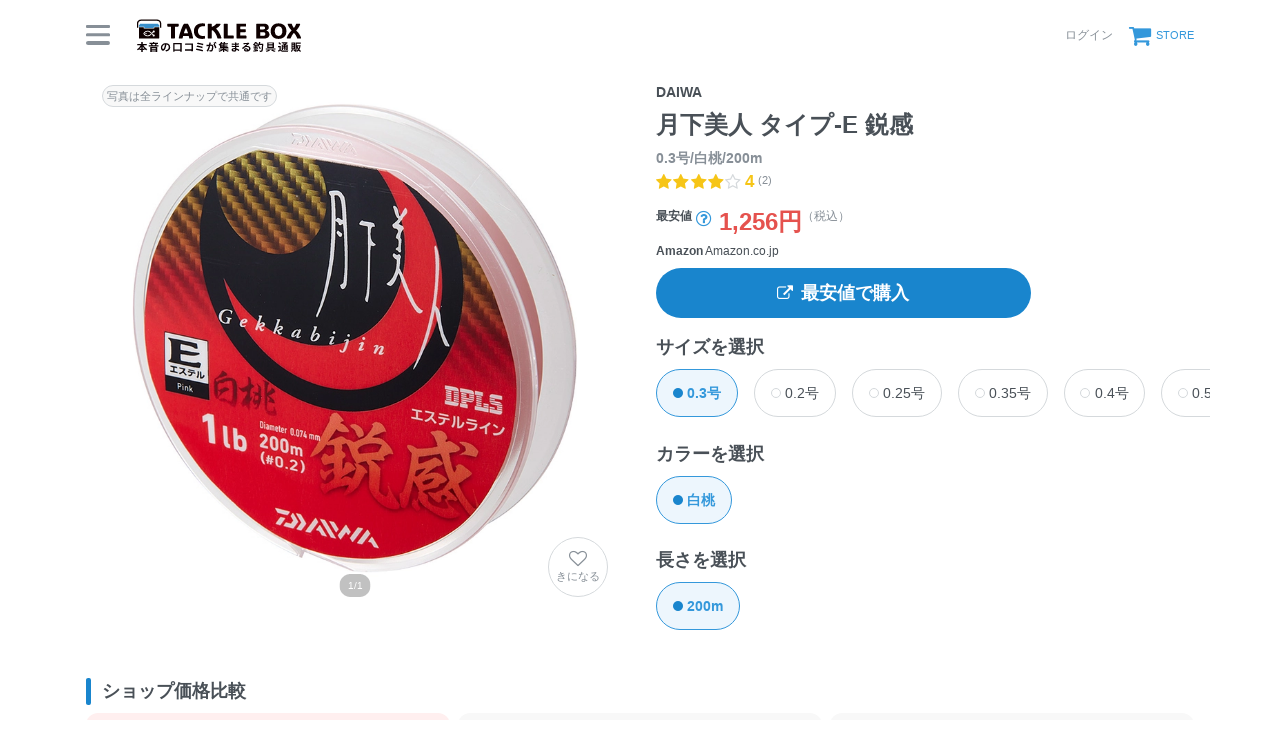

--- FILE ---
content_type: text/html; charset=utf-8
request_url: https://tacklebox.anglers.jp/lines/200158
body_size: 25001
content:
<!DOCTYPE html>
<html lang="ja" class="">
<head>
  <meta name="csrf-param" content="authenticity_token" />
<meta name="csrf-token" content="0_F4BXdQuUAFqXrTlW_ZM3PXSG0GriGMVYsuO7Dc60KsPjn0C45wg5Uh422bnQJs_iij9NK7rNykIri7rGDnPA" />
  <meta charset="UTF-8" />
  <meta http-equiv="X-UA-Compatible" content="IE=edge,chrome=1">
  <meta http-equiv="content-language" content="ja">
  <meta http-equiv="content-type" content="text/html" charset="UTF-8">
    <meta name="robots" content="noarchive" />
    <link rel="canonical" href="https://tacklebox.anglers.jp/lines/200158">

  <meta name="viewport" content="width=device-width,initial-scale=1.0,minimum-scale=1.0,maximum-scale=1.0,user-scalable=no">

  <title>
    DAIWA 月下美人 タイプ-E 鋭感 0.3号/白桃/200mの最安値・インプレ・釣果 | 本音の口コミが集まる釣具通販「TACKLE BOX」
  </title>

  <meta name="description" content="■ 最安値：1,256円 （税込） ■ 平均評価：4.0 ■ インプレ数：2件 ■ 釣果登録：1751件" />
  <meta name="keywords" content="釣り,アプリ,釣果,記録,検索,カメラ,釣り大会,釣り具,釣り場,ルアー" />

  <meta property="og:title" content='DAIWA 月下美人 タイプ-E 鋭感 0.3号/白桃/200mの最安値・インプレ・釣果' />

  <meta property="og:type" content="article" />
  <meta property="og:url" content="https://tacklebox.anglers.jp/lines/200158" />
  <meta property="og:image" content="https://d28vawfkr527bq.cloudfront.net/tackle/tackle_line_image/image/37621/be0f4d31-7c14-4939-a00e-c5d64cf25278.png?f=webp&amp;w=780" />
    <meta property="og:description" content="■ 最安値：1,256円 （税込） ■ 平均評価：4.0 ■ インプレ数：2件 ■ 釣果登録：1751件" />
  <meta property="og:site_name" content="TACKLE BOX（タックルボックス）" />
  <meta property="fb:app_id" content="1018196891575204" />

  <meta name="twitter:card" content="summary_large_image" />
  <meta name="twitter:site" content="@ANGLERS_jp" />
  <meta property="twitter:image" content="https://d28vawfkr527bq.cloudfront.net/tackle/tackle_line_image/image/37621/be0f4d31-7c14-4939-a00e-c5d64cf25278.png?f=webp&amp;w=780" />
  <meta name="gpt-targeting" content='{"ANG_env": "production"}'>

  <script type="application/ld+json">
  {"@context":"https://schema.org/","@type":"Product","name":"DAIWA 月下美人 タイプ-E 鋭感 0.3号/白桃/200mの最安値・インプレ・釣果","image":"https://d28vawfkr527bq.cloudfront.net/tackle/tackle_line_image/image/37621/be0f4d31-7c14-4939-a00e-c5d64cf25278.png?f=webp\u0026w=780","description":"■ 最安値：1,256円 （税込） ■ 平均評価：4.0 ■ インプレ数：2件 ■ 釣果登録：1751件","sku":"4550133302350","inProductGroupWithID":"GEKKABIJIN TYPE-E EIKAN","review":{"@type":"Review","datePublished":"2023-12-10T10:16:47+09:00","reviewRating":{"@type":"Rating","ratingValue":5,"bestRating":5,"worstRating":1},"author":{"@type":"Person","name":"たむー"}},"aggregateRating":{"@type":"AggregateRating","ratingValue":"4.0","ratingCount":2,"bestRating":5,"worstRating":1},"offers":{"@type":"AggregateOffer","offerCount":11,"lowPrice":1256,"priceCurrency":"JPY"}}
  </script>
  <script type="application/ld+json">
  {"@context":"https://schema.org/","@type":"WebSite","name":"タックルボックス","url":"https://tacklebox.anglers.jp/","image":"https://s3.ap-northeast-1.amazonaws.com/jp.anglers/info/homepage/image/logo/icon_tacklebox.png"}
  </script>
  <script>
  window.dataLayer = window.dataLayer || [];
  dataLayer.push({'user_id': ''});
  dataLayer.push({'userstatus': '非ログイン'});
</script>

    <script>
  window.dataLayer = window.dataLayer || [];
  dataLayer.push({'genre': 'ライン'});
  dataLayer.push({'brand': 'ダイワ'});
</script>

  <link rel="preload" href="/assets/fa-brands-400-003d8be448cf308f57ca2eac14808d9d4651c5823389a82d0a0b2a37cbc6942b.woff2" as="font" type="font/woff2" crossorigin>
  <link rel="preload" href="/assets/fa-regular-400-dbda63708b10f97157a123a4c7efac2cd6eacf8dc023430017e86c046a28827a.woff2" as="font" type="font/woff2" crossorigin>
  <link rel="preload" href="/assets/fa-solid-900-b210af400b94ae211d8b96fcd2a90d937c26d789370cb8a867f00d919ab75b56.woff2" as="font" type="font/woff2" crossorigin>
  <link rel="preload" href="/assets/fontawesome-webfont-38af9ab8e8340ebba0182e7f6c9ec81038a1fcc162de3393a51bbb9a4153259d.woff2" as="font" type="font/woff2" crossorigin>
  <link rel="preload" href="/assets/icomoon-95119a16540849df6dde2f142af7656b36f74d1d3aa5886028a1d897c5105299.woff" as="font" type="font/woff" crossorigin>
  <link rel="preload" href="/assets/ionicons-4797fc24614cb9aedf5d1e2a23f552c9d40c91c0a5c8da3a90973dcd760487de.ttf" as="font" type="font/ttf" crossorigin>

  <link rel="stylesheet" href="/assets/tacklebox-71cdf9f65a84f9c755147f8e4f192c3565e0a68290c47853759f0a10d380cea1.css" media="all" />


  <link rel='shortlink' href='https://tacklebox.anglers.jp' />
  <link rel="icon" href="/tacklebox/favicon.ico" sizes="any" />
  <link rel="apple-touch-icon" sizes="180x180" href="/tacklebox/apple-touch-icon.png">
  <link rel="icon" type="image/png" sizes="32x32" href="/tacklebox/favicon-32x32.png">
  <link rel="icon" type="image/png" sizes="16x16" href="/tacklebox/favicon-16x16.png">
  <link rel="manifest" href="/tacklebox/site.webmanifest">
  <meta name="apple-mobile-web-app-title" content="TACKLE BOX">
  <meta name="application-name" content="TACKLE BOX">
  <meta name="msapplication-TileColor" content="#ffffff">
  <meta name="theme-color" content="#ffffff">
  <meta name="msapplication-config" content="/tacklebox/browserconfig.xml">

  <script src="/assets/application-efdaeab03d04864d5146d11ddf0e728268e8f9beef8ed0bb5fb2d3c3ac473277.js"></script>
  <link rel="stylesheet" href="/packs/css/tacklebox-efdf994b.css" />
  <script src="/packs/js/tacklebox-716994fbcf57a987d422.js"></script>
  
    <!-- Google Tag Manager -->
  <script>(function(w,d,s,l,i){w[l]=w[l]||[];w[l].push({'gtm.start':
  new Date().getTime(),event:'gtm.js'});var f=d.getElementsByTagName(s)[0],
  j=d.createElement(s),dl=l!='dataLayer'?'&l='+l:'';j.async=true;j.src=
  'https://www.googletagmanager.com/gtm.js?id='+i+dl;f.parentNode.insertBefore(j,f);
  })(window,document,'script','dataLayer','GTM-NP99BMT');</script>
  <!-- End Google Tag Manager -->


    <meta name="thumbnail" content="https://d28vawfkr527bq.cloudfront.net/tackle/tackle_line_image/image/37621/be0f4d31-7c14-4939-a00e-c5d64cf25278.png?f=webp&amp;w=280" />

  <script src="https://mahimahi.anglers.jp/api/v1.4.1/embed.min.js"></script>
  
</head>

<body data-scope-path="tacklebox/views/lines/show">
    <!-- Google Tag Manager (noscript) -->
  <noscript><iframe src="https://www.googletagmanager.com/ns.html?id=GTM-NP99BMT"
  height="0" width="0" style="display:none;visibility:hidden"></iframe></noscript>
  <!-- End Google Tag Manager (noscript) -->

    <nav data-scope-path="tacklebox/common/header_component">
  <div class="header-first-section">
    <div class="container">
      <div class="display_flex justify_between align_center">
        <label for="menu-button" class="menu-trigger">
          <span></span>
          <span></span>
          <span></span>
        </label>
        <a href="/">
          <img width="170" class="mr-15 site-logo" alt="釣果検索のアングラーズ" src="/assets/tacklebox/common/logo-5ff1ef47cbc486f79528fedd0bfaa8af70a9c61217e91eb998a5a02570fea012.svg" />
        </a>
      </div>

      <div class="display_flex justify_between align_center">
        
      
        <div class="display_flex justify_between align_center">
            <a class="login-button" href="/users/sign_in">
              <label>ログイン</label>
</a>          <a class="cart-button display_flex align_center" target="_blank" href="https://anglers.thebase.in">
            <i class="fa fa-shopping-cart" aria-hidden="true"></i>
            <label>STORE</label>
</a>        </div>
        <input type="checkbox" id="menu-button">
        <div class="modal-wrapper">
          <label for="menu-button" class="backdrop"></label>
          <div class="modal">
            <div class="modal-container display_flex justify_between align_center">
              <div class="menu-headline">
                MENU
              </div>
              <label for="menu-button" class="close-trigger">
                <i class="fa fa-times" aria-hidden="true"></i>
              </label>
            </div>
            <div class="menu-wrapper">
              <div class="modal-container">
                  <div class="display_flex justify_center mb_5">
                    <a class="btn_primary pure-u-1" href="/users/sign_in">
                      <i class="fa fa-lock mr_3" aria-hidden="true"></i>
                      ログイン
</a>                  </div>
                <ul data-scope-path="tacklebox/common/header_menu_component" class="mb_5">
  <li><a href="/favorites">お気に入り一覧</a></li>
  <li><a href="/search?type=rod">ロッドをさがす</a></li>
  <li><a href="/search?type=reel">リールをさがす</a></li>
  <li><a href="/search?type=line">ラインをさがす</a></li>
  <li><a href="/search?type=lure">ルアーをさがす</a></li>
  <li><a href="/makers">メーカーからさがす</a></li>
  <li><a href="/fishing_methods">釣り方からさがす</a></li>
</ul>


                

                <ul class="header-list">
                  <li><a target="_blank" href="https://www.youtube.com/@TACKLEBOX_ANGLERS">公式YouTubeチャンネル</a></li>
                </ul>
              </div>

              <div class="modal-container">
                <div class="display_flex justify_between flex_wrap mb_3">
                  <a class="btn_primary -rectangular" target="_blank" href="https://anglers.jp/catches">みんなの釣果</a>
                  <a class="btn_primary -rectangular" target="_blank" href="https://anglers.jp/ships">釣り船・船宿検索</a>
                </div>

              </div>
            </div>
          </div>
        </div>
      </div>
    </div>
  </div>
  
</nav>


  <div id="loading">
    <div class="spinner"></div>
  </div>

  <main>
    <div class="tacklebox_contents">
      <link rel="stylesheet" href="/assets/tacklebox/views/lines/show-360e082399f2cf4dc36f2e4eb1854a8d81205653ac73e754b0896986025a248f.css" media="all" />


<section>
  <div class="container">
    <div class="pure-g n_mv_3 n_ms_5">
      <div class="pure-u-1 pure-u-sm-1-2 pv_3 ps_5">
        <div data-scope-path="tacklebox/lines/main_visual_component">
  <div class="models_main_visual_favorite">
    <div data-react-class="models/LineFavoriteButton" data-react-props="{&quot;tackleLineId&quot;:200158,&quot;isFollowing&quot;:false,&quot;isSignedIn&quot;:false,&quot;token&quot;:&quot;CzQbmD7gtIsNhBFGY3XdUEKVK23qP72zx4fCpwViwLR0-1ppQj59SJ0MiPhthwYPz2rA9D4qMOM2LlQnGd7Myg&quot;}" data-react-cache-id="models/LineFavoriteButton-0"></div>
  </div>

    <div>
      <div data-react-class="models/SlickCarousel" data-react-props="{&quot;images&quot;:[{&quot;src&quot;:&quot;https://d28vawfkr527bq.cloudfront.net/tackle/tackle_line_image/image/37621/be0f4d31-7c14-4939-a00e-c5d64cf25278.png?f=webp\u0026w=2000&quot;,&quot;slick_src&quot;:&quot;https://d28vawfkr527bq.cloudfront.net/tackle/tackle_line_image/image/37621/be0f4d31-7c14-4939-a00e-c5d64cf25278.png?f=webp\u0026w=780&quot;,&quot;width&quot;:862,&quot;height&quot;:862}],&quot;isEmpty&quot;:true,&quot;productType&quot;:&quot;ライン&quot;}" data-react-cache-id="models/SlickCarousel-0"></div>
    </div>
</div>
      </div>

      <div class="pure-u-1 pure-u-sm-1-2 pv_3 ps_5 display_flex flex_column justify_center position_parent">
        <div data-react-class="commons/ShareButton" data-react-props="{&quot;url&quot;:&quot;/lines/200158&quot;}" data-react-cache-id="commons/ShareButton-0"></div>
        <h1 data-scope-path="tacklebox/lines/product_name_component" class="mt_5">
  <span class="display_block fz_default lh_nowrap_ui mb_3">
    DAIWA
  </span>
  <span class="display_block fz_page-headline lh_wrap_ui mb_3">
    月下美人 タイプ-E 鋭感 
  </span>
  <span class="display_block fz_default lh_nowrap_ui fc_sub">
    0.3号/白桃/200m
  </span>
</h1>
        <div class="mt_3 display_flex align_center">
          <div class="mr_3">
            <div data-react-class="reviews/Stars" data-react-props="{&quot;score&quot;:&quot;4.0&quot;,&quot;reviewsCount&quot;:2,&quot;starSize&quot;:null}" data-react-cache-id="reviews/Stars-0"></div>
          </div>
        </div>
        <section data-scope-path="tacklebox/lines/lowest_price_component">
  <h2 class="mt_5 display_flex align_end">
    <div class="fz_sub weight_bold lh_nowrap_ui">
      最安値
    </div>
    <div class="mr_3 weight_normal lh_wrap_ui">
      <div data-react-class="models/PriceModalTrigger" data-react-props="{&quot;advertisements_count&quot;:11}" data-react-cache-id="models/PriceModalTrigger-0"></div>
    </div>
    <div class="fz_page-headline fc_accent lh_nowrap_ui">
      1,256円
    </div>
    <div class="fz_sub weight_normal fc_sub lh_nowrap_ui">
      （税込）
    </div>

  </h2>
</section>

        <div data-scope-path="tacklebox/lines/lowest_link_component">
  <div class="mt_3 n_mb_3 shop_name">
    <strong>Amazon</strong>
    <span>Amazon.co.jp</span>
  </div>

  <a target="_blank" class="ga4_af_click_fv btn_primary mt_5" href="https://www.amazon.co.jp/dp/B0BCFP7Z8M?tag=anglers0b1-22&amp;linkCode=osi&amp;th=1&amp;psc=1">
    <i class="fa fa-external-link mr_3"></i>
    最安値で購入
</a></div>

        <div data-scope-path="tacklebox/lines/size_selector_component" class="mt_5">
  <div class="headline_sub">サイズを選択</div>
  <div class="radio_group">
    <div class="carousel_free">
        <div class="carousel_item">
          <a href="/lines/200158" class="mimic_radio_label mimic_checked">
            <span class="label_text">0.3号</span>
          </a>
        </div>  
        <div class="carousel_item">
          <a href="/lines/200157" class="mimic_radio_label ">
            <span class="label_text">0.2号</span>
          </a>
        </div>  
        <div class="carousel_item">
          <a href="/lines/163984" class="mimic_radio_label ">
            <span class="label_text">0.25号</span>
          </a>
        </div>  
        <div class="carousel_item">
          <a href="/lines/163986" class="mimic_radio_label ">
            <span class="label_text">0.35号</span>
          </a>
        </div>  
        <div class="carousel_item">
          <a href="/lines/200159" class="mimic_radio_label ">
            <span class="label_text">0.4号</span>
          </a>
        </div>  
        <div class="carousel_item">
          <a href="/lines/200160" class="mimic_radio_label ">
            <span class="label_text">0.5号</span>
          </a>
        </div>  
    </div>
  </div>
</div>
        <div data-scope-path="tacklebox/lines/color_selector_component" class="mt_5">
  <div class="headline_sub">カラーを選択</div>
  <div class="radio_group">
    <div class="carousel_free">
        <div class="carousel_item">
          <a href="/lines/200158" class="mimic_radio_label mimic_checked">
            <span class="label_text">白桃</span>
          </a>
        </div>  
    </div>
  </div>
</div>
        <div data-scope-path="tacklebox/lines/length_selector_component" class="mt_5">
  <div class="headline_sub">長さを選択</div>
  <div class="radio_group">
    <div class="carousel_free">
        <div class="carousel_item">
          <a href="/lines/200158" class="mimic_radio_label mimic_checked">
            <span class="label_text">200m</span>
          </a>
        </div>  
    </div>
  </div>
</div>
      </div>
    </div>

    <div class="container_pc">
      <section data-scope-path="tacklebox/lines/shop_card_container_component" class="mt_9">
  <h2 class="headline_section mb_3">
    ショップ価格比較
  </h2>

  <div data-react-class="models/ShopCardList" data-react-props="{&quot;advertisements&quot;:[{&quot;id&quot;:1907208,&quot;sponsor&quot;:{&quot;id&quot;:1,&quot;name&quot;:&quot;Amazon&quot;,&quot;created_at&quot;:&quot;2019-11-05T15:05:56.000+09:00&quot;,&quot;updated_at&quot;:&quot;2019-11-05T15:05:56.000+09:00&quot;},&quot;url&quot;:&quot;https://www.amazon.co.jp/dp/B0BCFP7Z8M?tag=anglers0b1-22\u0026linkCode=osi\u0026th=1\u0026psc=1&quot;,&quot;title&quot;:&quot;ダイワ(DAIWA) 道糸 月下美人 TYPE-E(エステル) 鋭感 200M 白桃 1.5LB&quot;,&quot;text&quot;:&quot;「鋭感」（エイカン）鋭く感じ、多くの情報を掴む。　エキスパートに向けた超高感度タイプ。&quot;,&quot;price&quot;:1256,&quot;shop_name&quot;:&quot;Amazon.co.jp&quot;,&quot;used&quot;:false,&quot;is_free_shipping&quot;:true},{&quot;id&quot;:2771393,&quot;sponsor&quot;:{&quot;id&quot;:2,&quot;name&quot;:&quot;Yahoo&quot;,&quot;created_at&quot;:&quot;2020-02-13T17:21:09.000+09:00&quot;,&quot;updated_at&quot;:&quot;2020-02-13T17:21:09.000+09:00&quot;},&quot;url&quot;:&quot;https://ck.jp.ap.valuecommerce.com/servlet/referral?sid=3481474\u0026pid=886061709\u0026vc_url=https%3A%2F%2Fstore.shopping.yahoo.co.jp%2Fmizumaya%2Fs-b0bcfp7z8m-20250428.html&quot;,&quot;title&quot;:&quot;ダイワ(DAIWA) 道糸 月下美人 TYPE-E(エステル) 鋭感 200M 白桃 1.5LB&quot;,&quot;text&quot;:&quot;※ご購入後でも品切れになっている場合がございます。その際は、メールでお知らせしますので必ずご確認ください。\u003cbr\u003e\u003cbr\u003e【商品概要】\u003cbr\u003e「鋭感」（エイカン）鋭く感じ、多くの情報を掴む。　エキスパートに向けた超高感度タイプ。\u003cbr\u003eエステルラインの特長　比重1.38・・・PE0.98＜ナイロン1.14＜エステル1.38＜フロロ1.78　繊細なアタリを感じ取るアジングに最適！　ジグ単での釣りにお勧め！ 平行巻DPLS　糸の性能を損なわず、設計スペックを十分に発揮\u003cbr\u003eカラー：白桃（ハクトウ） 　　昼夜問わず、圧倒的視認性を確保したこだわりの白桃（ハクトウ）　ラインが見えることで、操作性向上・情報量増加・トラブル減少！　※「白」で高評の視認性は維持しつつ、白桃カラーで区別が可能 便利な100ｍマーキング（黒30ｃｍ）\u003cbr\u003e月下美人ワンタッチリーダー」の利用で糸本来の強力を十分に発揮　「月下美人ワンタッチリーダー」1個をお試しで付属　⇒トリプルエイトノットでのリーダーセットが一般的だが、　　直線強力の60\u003cbr\u003e\u003cbr\u003e【当店からの連絡】\u003cbr\u003e※サイズ・容量等が商品名に複数記載がある場合や不明な場合は、ご注文前にお問い合わせください。&quot;,&quot;price&quot;:1270,&quot;shop_name&quot;:&quot;三潴屋&quot;,&quot;used&quot;:false,&quot;is_free_shipping&quot;:false},{&quot;id&quot;:2434221,&quot;sponsor&quot;:{&quot;id&quot;:2,&quot;name&quot;:&quot;Yahoo&quot;,&quot;created_at&quot;:&quot;2020-02-13T17:21:09.000+09:00&quot;,&quot;updated_at&quot;:&quot;2020-02-13T17:21:09.000+09:00&quot;},&quot;url&quot;:&quot;https://ck.jp.ap.valuecommerce.com/servlet/referral?sid=3481474\u0026pid=886061709\u0026vc_url=https%3A%2F%2Fstore.shopping.yahoo.co.jp%2Fotamaya%2Fs-b0bcfp7z8m-20231112.html&quot;,&quot;title&quot;:&quot;ダイワ(DAIWA) 道糸 月下美人 TYPE-E(エステル) 鋭感 200M 白桃 1.5LB&quot;,&quot;text&quot;:&quot;■システム反映の都合上、ご購入後でも品切れになっている場合があります。その場合、ご登録のメールアドレスに通知致します。必ずご確認をお願いします。■サイズ・カラー等の記載が無い場合や複数記載がある場合があります。ご不明点は、ご購入前にご質問ください。\u003cbr\u003e\u003cbr\u003e【商品概要】\u003cbr\u003e「鋭感」（エイカン）鋭く感じ、多くの情報を掴む。　エキスパートに向けた超高感度タイプ。\u003cbr\u003eエステルラインの特長　比重1.38・・・PE0.98＜ナイロン1.14＜エステル1.38＜フロロ1.78　繊細なアタリを感じ取るアジングに最適！　ジグ単での釣りにお勧め！ 平行巻DPLS　糸の性能を損なわず、設計スペックを十分に発揮\u003cbr\u003eカラー：白桃（ハクトウ） 　　昼夜問わず、圧倒的視認性を確保したこだわりの白桃（ハクトウ）　ラインが見えることで、操作性向上・情報量増加・トラブル減少！　※「白」で高評の視認性は維持しつつ、白桃カラーで区別が可能 便利な100ｍマーキング（黒30ｃｍ）\u003cbr\u003e月下美人ワンタッチリーダー」の利用で糸本来の強力を十分に発揮　「月下美人ワンタッチリーダー」1個をお試しで付属　⇒トリプルエイトノット\u003cbr\u003e\u003cbr\u003e【当店からの連絡】&quot;,&quot;price&quot;:1280,&quot;shop_name&quot;:&quot;おたま屋商店&quot;,&quot;used&quot;:false,&quot;is_free_shipping&quot;:false},{&quot;id&quot;:2373832,&quot;sponsor&quot;:{&quot;id&quot;:2,&quot;name&quot;:&quot;Yahoo&quot;,&quot;created_at&quot;:&quot;2020-02-13T17:21:09.000+09:00&quot;,&quot;updated_at&quot;:&quot;2020-02-13T17:21:09.000+09:00&quot;},&quot;url&quot;:&quot;https://ck.jp.ap.valuecommerce.com/servlet/referral?sid=3481474\u0026pid=886061709\u0026vc_url=https%3A%2F%2Fstore.shopping.yahoo.co.jp%2Fberuosa%2Fs-4550133302350-20230524.html&quot;,&quot;title&quot;:&quot;ダイワ(DAIWA) 道糸 月下美人 TYPE-E(エステル) 鋭感 200M 白桃 1.5LB&quot;,&quot;text&quot;:&quot;【ご購入後の当店からの連絡はご登録のメールアドレスに通知いたします。必ずご確認ください】\u003cbr\u003e「鋭感」（エイカン）鋭く感じ、多くの情報を掴む。　エキスパートに向けた超高感度タイプ。\u003cbr\u003eエステルラインの特長　比重1.38・・・PE0.98＜ナイロン1.14＜エステル1.38＜フロロ1.78　繊細なアタリを感じ取るアジングに最適！　ジグ単での釣りにお勧め！ 平行巻DPLS　糸の性能を損なわず、設計スペックを十分に発揮\u003cbr\u003eカラー：白桃（ハクトウ） 　　昼夜問わず、圧倒的視認性を確保したこだわりの白桃（ハクトウ）　ラインが見えることで、操作性向上・情報量増加・トラブル減少！　※「白」で高評の視認性は維持しつつ、白桃カラーで区別が可能 便利な100ｍマーキング（黒30ｃｍ）\u003cbr\u003e月下美人ワンタッチリーダー」の利用で糸本来の強力を十分に発揮　「月下美人ワンタッチリーダー」1個をお試しで付属　⇒トリプルエイトノットでのリーダーセットが一般的だが、　　直線強力の60％程度の強力しか出せない。　　しかし、上記ワンタッ&quot;,&quot;price&quot;:1294,&quot;shop_name&quot;:&quot;べるおさ本舗&quot;,&quot;used&quot;:false,&quot;is_free_shipping&quot;:false},{&quot;id&quot;:2390300,&quot;sponsor&quot;:{&quot;id&quot;:2,&quot;name&quot;:&quot;Yahoo&quot;,&quot;created_at&quot;:&quot;2020-02-13T17:21:09.000+09:00&quot;,&quot;updated_at&quot;:&quot;2020-02-13T17:21:09.000+09:00&quot;},&quot;url&quot;:&quot;https://ck.jp.ap.valuecommerce.com/servlet/referral?sid=3481474\u0026pid=886061709\u0026vc_url=https%3A%2F%2Fstore.shopping.yahoo.co.jp%2Fg-fishing%2F4550133302350.html&quot;,&quot;title&quot;:&quot;新春大売出し 月下美人 TYPE E（エステル） 鋭感 200M 白桃 1.5LB ダイワ&quot;,&quot;text&quot;:&quot;【ダイワ 月下美人 TYPE E（エステル） 鋭感 200M 白桃 1.5LBの説明】【◆ゆうパック◆→地域によって配送遅延あり】ダイワ 仕掛 道糸 ルアー用 ナイロン 月下美人 TYPE E（エステル） 鋭感 200M 白桃 1.5LB()■「鋭感」（エイカン）\u003cbr\u003e　鋭く感じ、多くの情報を掴む。\u003cbr\u003e　エキスパートに向けた超高感度タイプ。\u003cbr\u003e\u003cbr\u003e■エステルラインの特長\u003cbr\u003e　比重1.38・・・PE0.98＜ナイロン1.14＜エステル1.38＜フロロ1.78。\u003cbr\u003e　繊細なアタリを感じ取るアジングに最適！\u003cbr\u003e　ジグ単での釣りにお勧め！\u003cbr\u003e\u003cbr\u003e■平行巻DPLS\u003cbr\u003e　糸の性能を損なわず、設計スペックを十分に発揮。\u003cbr\u003e\u003cbr\u003e■カラー：白桃（ハクトウ）\u003cbr\u003e　昼夜問わず、圧倒的視認性を確保したこだわりの白桃（ハクトウ）。\u003cbr\u003e　ラインが見えることで、操作性向上・情報量増加・トラブル減少！&quot;,&quot;price&quot;:1335,&quot;shop_name&quot;:&quot;グッドフィッシング&quot;,&quot;used&quot;:false,&quot;is_free_shipping&quot;:false},{&quot;id&quot;:2453300,&quot;sponsor&quot;:{&quot;id&quot;:2,&quot;name&quot;:&quot;Yahoo&quot;,&quot;created_at&quot;:&quot;2020-02-13T17:21:09.000+09:00&quot;,&quot;updated_at&quot;:&quot;2020-02-13T17:21:09.000+09:00&quot;},&quot;url&quot;:&quot;https://ck.jp.ap.valuecommerce.com/servlet/referral?sid=3481474\u0026pid=886061709\u0026vc_url=https%3A%2F%2Fstore.shopping.yahoo.co.jp%2Ftoukaiturigu%2F4550133302350.html&quot;,&quot;title&quot;:&quot;月下美人 TYPE E（エステル） 鋭感 200M 白桃 1.5LB ダイワ 新春大売出し&quot;,&quot;text&quot;:&quot;【ダイワ 月下美人 TYPE E（エステル） 鋭感 200M 白桃 1.5LBの説明】【◆ゆうパック◆→地域によって配送遅延あり】ダイワ 仕掛 道糸 ルアー用 ナイロン 月下美人 TYPE E（エステル） 鋭感 200M 白桃 1.5LB■「鋭感」（エイカン）\u003cbr\u003e　鋭く感じ、多くの情報を掴む。\u003cbr\u003e　エキスパートに向けた超高感度タイプ。\u003cbr\u003e\u003cbr\u003e■エステルラインの特長\u003cbr\u003e　比重1.38・・・PE0.98＜ナイロン1.14＜エステル1.38＜フロロ1.78。\u003cbr\u003e　繊細なアタリを感じ取るアジングに最適！\u003cbr\u003e　ジグ単での釣りにお勧め！\u003cbr\u003e\u003cbr\u003e■平行巻DPLS\u003cbr\u003e　糸の性能を損なわず、設計スペックを十分に発揮。\u003cbr\u003e\u003cbr\u003e■カラー：白桃（ハクトウ）\u003cbr\u003e　昼夜問わず、圧倒的視認性を確保したこだわりの白桃（ハクトウ）。\u003cbr\u003e　ラインが見えることで、操作性向上・情報量増加・トラブル減少！()&quot;,&quot;price&quot;:1375,&quot;shop_name&quot;:&quot;東海つり具Y支店&quot;,&quot;used&quot;:false,&quot;is_free_shipping&quot;:false},{&quot;id&quot;:1907203,&quot;sponsor&quot;:{&quot;id&quot;:3,&quot;name&quot;:&quot;Rakuten&quot;,&quot;created_at&quot;:&quot;2020-02-13T17:21:09.000+09:00&quot;,&quot;updated_at&quot;:&quot;2020-02-13T17:21:09.000+09:00&quot;},&quot;url&quot;:&quot;https://hb.afl.rakuten.co.jp/ichiba/g00snbs6.y4uk4da2.g00snbs6.y4uk512b/?pc=https%3A%2F%2Fitem.rakuten.co.jp%2Ffto-r%2F4550133302350%2F\u0026m=http%3A%2F%2Fm.rakuten.co.jp%2Ffto-r%2Fi%2F10217474%2F\u0026rafcid=wsc_i_is_1008962901362059129&quot;,&quot;title&quot;:&quot;ダイワ(Daiwa)　月下美人 TYPE-E(エステル) 鋭感 200M 白桃 1.5LB　【釣具　釣り具】&quot;,&quot;text&quot;:&quot;仕様表鋭く感じ、多くの情報を掴む■「鋭感」（エイカン）鋭く感じ、多くの情報を掴む。エキスパートに向けた超高感度タイプ。■エステルラインの特長比重1.38・・・PE0.98＜ナイロン1.14＜エステル1.38＜フロロ1.78。繊細なアタリを感じ取るアジングに最適！ジグ単での釣りにお勧め！■平行巻DPLS糸の性能を損なわず、設計スペックを十分に発揮。■カラー：白桃（ハクトウ）昼夜問わず、圧倒的視認性を確保したこだわりの白桃（ハクトウ）。ラインが見えることで、操作性向上・情報量増加・トラブル減少！※「白」で高評の視認性は維持しつつ、白桃カラーで区別が可能です。■便利な100mマーキング（黒30cm）■「月下美人ワンタッチリーダー」の利用で糸本来の強力を十分に発揮「月下美人ワンタッチリーダー」1個をお試しで付属⇒トリプルエイトノットでのリーダーセットが一般的だが、直線強力の60％程度の強力しか出せない。しかし、上記ワンタッチリーダーであれば、90％以上の強力を確保。（0.2号使用で強力におよそ200gの差が出る。）【仕様詳細】■視認性に優れた「白桃」カラー夜間での視認性が非常に良いと高評の「白」をベースにやや桃色にした「白桃」カラー。高い視認性を確保しながらも、一目で巻いてある糸の判別が可能。■月下美人ワンタッチリーダー」付属個装で、0.2/0.25号⇒0.6号1枚、0.3/0.35/0.4/0.5号⇒0.8号1枚 が付属。エステルラインの弱点である結びの弱さをカバーし、糸の強さを十二分に引き出すことが可能。■リールに貼って使える「lbシール」付き。どのスプールに何lbの糸を巻いているかわかるように、lbシールを2枚付属。DAIWA　GEKKABIJIN TYPE-E EIKANダイワ　月下美人 TYPE-E(エステル) 鋭感●強力(lb.)：1.5●参考号数：#0.3●巻糸量(m)：200●カラー：白桃詳細はこちら&quot;,&quot;price&quot;:1463,&quot;shop_name&quot;:&quot;釣具のFTO&quot;,&quot;used&quot;:false,&quot;is_free_shipping&quot;:false},{&quot;id&quot;:1907204,&quot;sponsor&quot;:{&quot;id&quot;:3,&quot;name&quot;:&quot;Rakuten&quot;,&quot;created_at&quot;:&quot;2020-02-13T17:21:09.000+09:00&quot;,&quot;updated_at&quot;:&quot;2020-02-13T17:21:09.000+09:00&quot;},&quot;url&quot;:&quot;https://hb.afl.rakuten.co.jp/ichiba/g00pn5f6.y4uk4c64.g00pn5f6.y4uk5f54/?pc=https%3A%2F%2Fitem.rakuten.co.jp%2Fnaturum%2F3343893%2F\u0026m=http%3A%2F%2Fm.rakuten.co.jp%2Fnaturum%2Fi%2F18589178%2F\u0026rafcid=wsc_i_is_1008962901362059129&quot;,&quot;title&quot;:&quot;ダイワ(Daiwa) 月下美人 TYPE-E(エステル) 鋭感 200M 0.3号/1.5LB 白桃 07303893&quot;,&quot;text&quot;:&quot;仕様／規格●強力（lb.）：1.5●参考号数：＃0.3●巻糸量（m）：200●カラー：白桃サイズ0.3号/1.5LBカラー白桃メーカー品番07303893商品説明●鋭く感じ、多くの情報を掴む●「鋭感」（エイカン）・鋭く感じ、多くの情報を掴む。　エキスパートに向けた超高感度タイプ。●エステルラインの特長・比重1.38・・・PE0.98「ナイロン1.14「エステル1.38「フロロ1.78。　繊細なアタリを感じ取るアジングに最適！　ジグ単での釣りにお勧め！●平行巻DPLS・糸の性能を損なわず、設計スペックを十分に発揮。●カラー：白桃（ハクトウ）昼夜問わず、圧倒的視認性を確保したこだわりの白桃（ハクトウ）。ラインが見えることで、操作性向上・情報量増加・トラブル減少！●※「白」で高評の視認性は維持しつつ、白桃カラーで区別が可能です。●便利な100mマーキング（黒30cm）●「月下美人ワンタッチリーダー」の利用で糸本来の強力を十分に発揮●「月下美人ワンタッチリーダー」1個をお試しで付属　⇒トリプルエイトノットでのリーダーセットが一般的だが、　直線強力の60％程度の強力しか出せない。　しかし、上記ワンタッチリーダーであれば、90％以上の強力を確保。　（0.2号使用で強力におよそ200gの差が出る。）商品属性●カラー:[ ホワイト系 ]特集区分●敬老の日おすすめアイテム●豆アジングおすすめアイテム●ジグ単アジングおすすめアイテム●エリアトラウトおすすめアイテム●フィッシング特定商品（ライン・ルアー）02関連ワード●釣り具 釣具 つり具 釣り糸 ホワイト 0.3号 アジング メバリング エリアトラウトジャンル識別情報：/g1004/g215/g301/m302/※納期表示のご説明はこちら&quot;,&quot;price&quot;:1530,&quot;shop_name&quot;:&quot;ナチュラム 楽天市場支店&quot;,&quot;used&quot;:false,&quot;is_free_shipping&quot;:false},{&quot;id&quot;:1907205,&quot;sponsor&quot;:{&quot;id&quot;:3,&quot;name&quot;:&quot;Rakuten&quot;,&quot;created_at&quot;:&quot;2020-02-13T17:21:09.000+09:00&quot;,&quot;updated_at&quot;:&quot;2020-02-13T17:21:09.000+09:00&quot;},&quot;url&quot;:&quot;https://hb.afl.rakuten.co.jp/ichiba/g00tabx6.y4uk49de.g00tabx6.y4uk59b7/?pc=https%3A%2F%2Fitem.rakuten.co.jp%2Fnaturum-fishing%2F3343893%2F\u0026m=http%3A%2F%2Fm.rakuten.co.jp%2Fnaturum-fishing%2Fi%2F10856475%2F\u0026rafcid=wsc_i_is_1008962901362059129&quot;,&quot;title&quot;:&quot;ダイワ(Daiwa) 月下美人 TYPE-E(エステル) 鋭感 200M 0.3号/1.5LB 白桃 07303893&quot;,&quot;text&quot;:&quot;仕様／規格●強力（lb.）：1.5●参考号数：＃0.3●巻糸量（m）：200●カラー：白桃サイズ0.3号/1.5LBカラー白桃メーカー品番07303893商品説明●鋭く感じ、多くの情報を掴む●「鋭感」（エイカン）・鋭く感じ、多くの情報を掴む。　エキスパートに向けた超高感度タイプ。●エステルラインの特長・比重1.38・・・PE0.98「ナイロン1.14「エステル1.38「フロロ1.78。　繊細なアタリを感じ取るアジングに最適！　ジグ単での釣りにお勧め！●平行巻DPLS・糸の性能を損なわず、設計スペックを十分に発揮。●カラー：白桃（ハクトウ）昼夜問わず、圧倒的視認性を確保したこだわりの白桃（ハクトウ）。ラインが見えることで、操作性向上・情報量増加・トラブル減少！●※「白」で高評の視認性は維持しつつ、白桃カラーで区別が可能です。●便利な100mマーキング（黒30cm）●「月下美人ワンタッチリーダー」の利用で糸本来の強力を十分に発揮●「月下美人ワンタッチリーダー」1個をお試しで付属　⇒トリプルエイトノットでのリーダーセットが一般的だが、　直線強力の60％程度の強力しか出せない。　しかし、上記ワンタッチリーダーであれば、90％以上の強力を確保。　（0.2号使用で強力におよそ200gの差が出る。）商品属性●カラー:[ ホワイト系 ]特集区分●敬老の日おすすめアイテム●豆アジングおすすめアイテム●ジグ単アジングおすすめアイテム●エリアトラウトおすすめアイテム●フィッシング特定商品（ライン・ルアー）02関連ワード●釣り具 釣具 つり具 釣り糸 ホワイト 0.3号 アジング メバリング エリアトラウトジャンル識別情報：/g1004/g215/g301/m302/※納期表示のご説明はこちら&quot;,&quot;price&quot;:1530,&quot;shop_name&quot;:&quot;ナチュラム フィッシング専門店&quot;,&quot;used&quot;:false,&quot;is_free_shipping&quot;:false},{&quot;id&quot;:2519146,&quot;sponsor&quot;:{&quot;id&quot;:3,&quot;name&quot;:&quot;Rakuten&quot;,&quot;created_at&quot;:&quot;2020-02-13T17:21:09.000+09:00&quot;,&quot;updated_at&quot;:&quot;2020-02-13T17:21:09.000+09:00&quot;},&quot;url&quot;:&quot;https://hb.afl.rakuten.co.jp/ichiba/g00pukw6.y4uk4c09.g00pukw6.y4uk5b62/?pc=https%3A%2F%2Fitem.rakuten.co.jp%2Fjism%2F4550133302350-36-66806-n%2F\u0026m=http%3A%2F%2Fm.rakuten.co.jp%2Fjism%2Fi%2F14112013%2F\u0026rafcid=wsc_i_is_1008962901362059129&quot;,&quot;title&quot;:&quot;ダイワ 月下美人TYPE-E 鋭感 0.3号/1.5lb 200m (白桃) ゲッカビジンTYPE-Eエイカン 0.3ゴウ/1.5lb 200m DAIWA エステルライン&quot;,&quot;text&quot;:&quot;【返品種別B】□「返品種別」について詳しくはこちら□鋭く感じ、多くの情報を掴む■「鋭感」（エイカン）鋭く感じ、多くの情報を掴む。エキスパートに向けた超高感度タイプ。■エステルラインの特長比重1.38・・・PE0.98＜ナイロン1.14＜エステル1.38＜フロロ1.78。繊細なアタリを感じ取るアジングに最適！　ジグ単での釣りにお勧め！　■平行巻DPLS糸の性能を損なわず、設計スペックを十分に発揮。■カラー：白桃（ハクトウ）昼夜問わず、圧倒的視認性を確保したこだわりの白桃（ハクトウ）。ラインが見えることで、操作性向上・情報量増加・トラブル減少！　※「白」で高評の視認性は維持しつつ、白桃カラーで区別が可能です。■便利な100mマーキング（黒30cm）■「月下美人ワンタッチリーダー」の利用で糸本来の強力を十分に発揮「月下美人ワンタッチリーダー」1個をお試しで付属⇒トリプルエイトノットでのリーダーセットが一般的だが、直線強力の60％程度の強力しか出せない。しかし、上記ワンタッチリーダーであれば、90％以上の強力を確保。（0.2号使用で強力におよそ200gの差が出る。）個装で、0.2/0.25号⇒0.6号1枚、　0.3/0.35/0.4/0.5号⇒0.8号1枚が付属。エステルラインの弱点である結びの弱さをカバーし、糸の強さを十二分に引き出すことが可能。■リールに貼って使える「lbシール」付き。どのスプールに何lbの糸を巻いているかわかるように、lbシールを2枚付属。■　仕　様　■強力：1.5lb.参考号数：0.3号比重：1.38巻糸量：203m[07303893ダイワ]ダイワアウトドア＞フィッシング＞ライン&quot;,&quot;price&quot;:1560,&quot;shop_name&quot;:&quot;Joshin web 家電とPCの大型専門店&quot;,&quot;used&quot;:false,&quot;is_free_shipping&quot;:false},{&quot;id&quot;:2075186,&quot;sponsor&quot;:{&quot;id&quot;:3,&quot;name&quot;:&quot;Rakuten&quot;,&quot;created_at&quot;:&quot;2020-02-13T17:21:09.000+09:00&quot;,&quot;updated_at&quot;:&quot;2020-02-13T17:21:09.000+09:00&quot;},&quot;url&quot;:&quot;https://hb.afl.rakuten.co.jp/ichiba/g00pyf36.y4uk44c0.g00pyf36.y4uk5f5d/?pc=https%3A%2F%2Fitem.rakuten.co.jp%2Fproshopks%2Fi20221117i21%2F\u0026m=http%3A%2F%2Fm.rakuten.co.jp%2Fproshopks%2Fi%2F10066820%2F\u0026rafcid=wsc_i_is_1008962901362059129&quot;,&quot;title&quot;:&quot;ダイワ 月下美人 タイプ-E(エステル) 鋭感 1.5lb.(0.3号) 200m巻 白桃カラー 【メール便OK】&quot;,&quot;text&quot;:&quot;鋭感(エイカン）:鋭く感じ、多くの情報を掴む。エキスパートに向けた超高感度タイプ。 エステルラインの特長:比重1.38・・・PE0.98＜ナイロン1.14＜エステル1.38＜フロロ1.78。繊細なアタリを感じ取るアジングに最適！ジグ単での釣りにお勧め！ カラー白桃（ハクトウ）:昼夜問わず、圧倒的視認性を確保したこだわりの白桃（ハクトウ）。ラインが見えることで、操作性向上・情報量増加・トラブル減少！ ※「白」で高評の視認性は維持しつつ、白桃カラーで区別が可能です。 ※月下美人ワンタッチリーダー1枚付属 ※画像はイメージです。&quot;,&quot;price&quot;:1670,&quot;shop_name&quot;:&quot;プロショップケイズ楽天市場店&quot;,&quot;used&quot;:false,&quot;is_free_shipping&quot;:false}],&quot;base_price&quot;:null}" data-react-cache-id="models/ShopCardList-0"></div>
</section>
    </div>
    <div class="container_sp">
      <section data-scope-path="tacklebox/lines/shop_link_container_component" class="mt_9">
  <div data-react-class="models/ShopLinkList" data-react-props="{&quot;advertisements&quot;:[{&quot;id&quot;:1907208,&quot;sponsor&quot;:{&quot;id&quot;:1,&quot;name&quot;:&quot;Amazon&quot;,&quot;created_at&quot;:&quot;2019-11-05T15:05:56.000+09:00&quot;,&quot;updated_at&quot;:&quot;2019-11-05T15:05:56.000+09:00&quot;},&quot;url&quot;:&quot;https://www.amazon.co.jp/dp/B0BCFP7Z8M?tag=anglers0b1-22\u0026linkCode=osi\u0026th=1\u0026psc=1&quot;,&quot;title&quot;:&quot;ダイワ(DAIWA) 道糸 月下美人 TYPE-E(エステル) 鋭感 200M 白桃 1.5LB&quot;,&quot;text&quot;:&quot;「鋭感」（エイカン）鋭く感じ、多くの情報を掴む。　エキスパートに向けた超高感度タイプ。&quot;,&quot;price&quot;:1256,&quot;shop_name&quot;:&quot;Amazon.co.jp&quot;,&quot;used&quot;:false,&quot;is_free_shipping&quot;:true},{&quot;id&quot;:2771393,&quot;sponsor&quot;:{&quot;id&quot;:2,&quot;name&quot;:&quot;Yahoo&quot;,&quot;created_at&quot;:&quot;2020-02-13T17:21:09.000+09:00&quot;,&quot;updated_at&quot;:&quot;2020-02-13T17:21:09.000+09:00&quot;},&quot;url&quot;:&quot;https://ck.jp.ap.valuecommerce.com/servlet/referral?sid=3481474\u0026pid=886061709\u0026vc_url=https%3A%2F%2Fstore.shopping.yahoo.co.jp%2Fmizumaya%2Fs-b0bcfp7z8m-20250428.html&quot;,&quot;title&quot;:&quot;ダイワ(DAIWA) 道糸 月下美人 TYPE-E(エステル) 鋭感 200M 白桃 1.5LB&quot;,&quot;text&quot;:&quot;※ご購入後でも品切れになっている場合がございます。その際は、メールでお知らせしますので必ずご確認ください。\u003cbr\u003e\u003cbr\u003e【商品概要】\u003cbr\u003e「鋭感」（エイカン）鋭く感じ、多くの情報を掴む。　エキスパートに向けた超高感度タイプ。\u003cbr\u003eエステルラインの特長　比重1.38・・・PE0.98＜ナイロン1.14＜エステル1.38＜フロロ1.78　繊細なアタリを感じ取るアジングに最適！　ジグ単での釣りにお勧め！ 平行巻DPLS　糸の性能を損なわず、設計スペックを十分に発揮\u003cbr\u003eカラー：白桃（ハクトウ） 　　昼夜問わず、圧倒的視認性を確保したこだわりの白桃（ハクトウ）　ラインが見えることで、操作性向上・情報量増加・トラブル減少！　※「白」で高評の視認性は維持しつつ、白桃カラーで区別が可能 便利な100ｍマーキング（黒30ｃｍ）\u003cbr\u003e月下美人ワンタッチリーダー」の利用で糸本来の強力を十分に発揮　「月下美人ワンタッチリーダー」1個をお試しで付属　⇒トリプルエイトノットでのリーダーセットが一般的だが、　　直線強力の60\u003cbr\u003e\u003cbr\u003e【当店からの連絡】\u003cbr\u003e※サイズ・容量等が商品名に複数記載がある場合や不明な場合は、ご注文前にお問い合わせください。&quot;,&quot;price&quot;:1270,&quot;shop_name&quot;:&quot;三潴屋&quot;,&quot;used&quot;:false,&quot;is_free_shipping&quot;:false},{&quot;id&quot;:2434221,&quot;sponsor&quot;:{&quot;id&quot;:2,&quot;name&quot;:&quot;Yahoo&quot;,&quot;created_at&quot;:&quot;2020-02-13T17:21:09.000+09:00&quot;,&quot;updated_at&quot;:&quot;2020-02-13T17:21:09.000+09:00&quot;},&quot;url&quot;:&quot;https://ck.jp.ap.valuecommerce.com/servlet/referral?sid=3481474\u0026pid=886061709\u0026vc_url=https%3A%2F%2Fstore.shopping.yahoo.co.jp%2Fotamaya%2Fs-b0bcfp7z8m-20231112.html&quot;,&quot;title&quot;:&quot;ダイワ(DAIWA) 道糸 月下美人 TYPE-E(エステル) 鋭感 200M 白桃 1.5LB&quot;,&quot;text&quot;:&quot;■システム反映の都合上、ご購入後でも品切れになっている場合があります。その場合、ご登録のメールアドレスに通知致します。必ずご確認をお願いします。■サイズ・カラー等の記載が無い場合や複数記載がある場合があります。ご不明点は、ご購入前にご質問ください。\u003cbr\u003e\u003cbr\u003e【商品概要】\u003cbr\u003e「鋭感」（エイカン）鋭く感じ、多くの情報を掴む。　エキスパートに向けた超高感度タイプ。\u003cbr\u003eエステルラインの特長　比重1.38・・・PE0.98＜ナイロン1.14＜エステル1.38＜フロロ1.78　繊細なアタリを感じ取るアジングに最適！　ジグ単での釣りにお勧め！ 平行巻DPLS　糸の性能を損なわず、設計スペックを十分に発揮\u003cbr\u003eカラー：白桃（ハクトウ） 　　昼夜問わず、圧倒的視認性を確保したこだわりの白桃（ハクトウ）　ラインが見えることで、操作性向上・情報量増加・トラブル減少！　※「白」で高評の視認性は維持しつつ、白桃カラーで区別が可能 便利な100ｍマーキング（黒30ｃｍ）\u003cbr\u003e月下美人ワンタッチリーダー」の利用で糸本来の強力を十分に発揮　「月下美人ワンタッチリーダー」1個をお試しで付属　⇒トリプルエイトノット\u003cbr\u003e\u003cbr\u003e【当店からの連絡】&quot;,&quot;price&quot;:1280,&quot;shop_name&quot;:&quot;おたま屋商店&quot;,&quot;used&quot;:false,&quot;is_free_shipping&quot;:false},{&quot;id&quot;:2373832,&quot;sponsor&quot;:{&quot;id&quot;:2,&quot;name&quot;:&quot;Yahoo&quot;,&quot;created_at&quot;:&quot;2020-02-13T17:21:09.000+09:00&quot;,&quot;updated_at&quot;:&quot;2020-02-13T17:21:09.000+09:00&quot;},&quot;url&quot;:&quot;https://ck.jp.ap.valuecommerce.com/servlet/referral?sid=3481474\u0026pid=886061709\u0026vc_url=https%3A%2F%2Fstore.shopping.yahoo.co.jp%2Fberuosa%2Fs-4550133302350-20230524.html&quot;,&quot;title&quot;:&quot;ダイワ(DAIWA) 道糸 月下美人 TYPE-E(エステル) 鋭感 200M 白桃 1.5LB&quot;,&quot;text&quot;:&quot;【ご購入後の当店からの連絡はご登録のメールアドレスに通知いたします。必ずご確認ください】\u003cbr\u003e「鋭感」（エイカン）鋭く感じ、多くの情報を掴む。　エキスパートに向けた超高感度タイプ。\u003cbr\u003eエステルラインの特長　比重1.38・・・PE0.98＜ナイロン1.14＜エステル1.38＜フロロ1.78　繊細なアタリを感じ取るアジングに最適！　ジグ単での釣りにお勧め！ 平行巻DPLS　糸の性能を損なわず、設計スペックを十分に発揮\u003cbr\u003eカラー：白桃（ハクトウ） 　　昼夜問わず、圧倒的視認性を確保したこだわりの白桃（ハクトウ）　ラインが見えることで、操作性向上・情報量増加・トラブル減少！　※「白」で高評の視認性は維持しつつ、白桃カラーで区別が可能 便利な100ｍマーキング（黒30ｃｍ）\u003cbr\u003e月下美人ワンタッチリーダー」の利用で糸本来の強力を十分に発揮　「月下美人ワンタッチリーダー」1個をお試しで付属　⇒トリプルエイトノットでのリーダーセットが一般的だが、　　直線強力の60％程度の強力しか出せない。　　しかし、上記ワンタッ&quot;,&quot;price&quot;:1294,&quot;shop_name&quot;:&quot;べるおさ本舗&quot;,&quot;used&quot;:false,&quot;is_free_shipping&quot;:false},{&quot;id&quot;:2390300,&quot;sponsor&quot;:{&quot;id&quot;:2,&quot;name&quot;:&quot;Yahoo&quot;,&quot;created_at&quot;:&quot;2020-02-13T17:21:09.000+09:00&quot;,&quot;updated_at&quot;:&quot;2020-02-13T17:21:09.000+09:00&quot;},&quot;url&quot;:&quot;https://ck.jp.ap.valuecommerce.com/servlet/referral?sid=3481474\u0026pid=886061709\u0026vc_url=https%3A%2F%2Fstore.shopping.yahoo.co.jp%2Fg-fishing%2F4550133302350.html&quot;,&quot;title&quot;:&quot;新春大売出し 月下美人 TYPE E（エステル） 鋭感 200M 白桃 1.5LB ダイワ&quot;,&quot;text&quot;:&quot;【ダイワ 月下美人 TYPE E（エステル） 鋭感 200M 白桃 1.5LBの説明】【◆ゆうパック◆→地域によって配送遅延あり】ダイワ 仕掛 道糸 ルアー用 ナイロン 月下美人 TYPE E（エステル） 鋭感 200M 白桃 1.5LB()■「鋭感」（エイカン）\u003cbr\u003e　鋭く感じ、多くの情報を掴む。\u003cbr\u003e　エキスパートに向けた超高感度タイプ。\u003cbr\u003e\u003cbr\u003e■エステルラインの特長\u003cbr\u003e　比重1.38・・・PE0.98＜ナイロン1.14＜エステル1.38＜フロロ1.78。\u003cbr\u003e　繊細なアタリを感じ取るアジングに最適！\u003cbr\u003e　ジグ単での釣りにお勧め！\u003cbr\u003e\u003cbr\u003e■平行巻DPLS\u003cbr\u003e　糸の性能を損なわず、設計スペックを十分に発揮。\u003cbr\u003e\u003cbr\u003e■カラー：白桃（ハクトウ）\u003cbr\u003e　昼夜問わず、圧倒的視認性を確保したこだわりの白桃（ハクトウ）。\u003cbr\u003e　ラインが見えることで、操作性向上・情報量増加・トラブル減少！&quot;,&quot;price&quot;:1335,&quot;shop_name&quot;:&quot;グッドフィッシング&quot;,&quot;used&quot;:false,&quot;is_free_shipping&quot;:false},{&quot;id&quot;:2453300,&quot;sponsor&quot;:{&quot;id&quot;:2,&quot;name&quot;:&quot;Yahoo&quot;,&quot;created_at&quot;:&quot;2020-02-13T17:21:09.000+09:00&quot;,&quot;updated_at&quot;:&quot;2020-02-13T17:21:09.000+09:00&quot;},&quot;url&quot;:&quot;https://ck.jp.ap.valuecommerce.com/servlet/referral?sid=3481474\u0026pid=886061709\u0026vc_url=https%3A%2F%2Fstore.shopping.yahoo.co.jp%2Ftoukaiturigu%2F4550133302350.html&quot;,&quot;title&quot;:&quot;月下美人 TYPE E（エステル） 鋭感 200M 白桃 1.5LB ダイワ 新春大売出し&quot;,&quot;text&quot;:&quot;【ダイワ 月下美人 TYPE E（エステル） 鋭感 200M 白桃 1.5LBの説明】【◆ゆうパック◆→地域によって配送遅延あり】ダイワ 仕掛 道糸 ルアー用 ナイロン 月下美人 TYPE E（エステル） 鋭感 200M 白桃 1.5LB■「鋭感」（エイカン）\u003cbr\u003e　鋭く感じ、多くの情報を掴む。\u003cbr\u003e　エキスパートに向けた超高感度タイプ。\u003cbr\u003e\u003cbr\u003e■エステルラインの特長\u003cbr\u003e　比重1.38・・・PE0.98＜ナイロン1.14＜エステル1.38＜フロロ1.78。\u003cbr\u003e　繊細なアタリを感じ取るアジングに最適！\u003cbr\u003e　ジグ単での釣りにお勧め！\u003cbr\u003e\u003cbr\u003e■平行巻DPLS\u003cbr\u003e　糸の性能を損なわず、設計スペックを十分に発揮。\u003cbr\u003e\u003cbr\u003e■カラー：白桃（ハクトウ）\u003cbr\u003e　昼夜問わず、圧倒的視認性を確保したこだわりの白桃（ハクトウ）。\u003cbr\u003e　ラインが見えることで、操作性向上・情報量増加・トラブル減少！()&quot;,&quot;price&quot;:1375,&quot;shop_name&quot;:&quot;東海つり具Y支店&quot;,&quot;used&quot;:false,&quot;is_free_shipping&quot;:false},{&quot;id&quot;:1907203,&quot;sponsor&quot;:{&quot;id&quot;:3,&quot;name&quot;:&quot;Rakuten&quot;,&quot;created_at&quot;:&quot;2020-02-13T17:21:09.000+09:00&quot;,&quot;updated_at&quot;:&quot;2020-02-13T17:21:09.000+09:00&quot;},&quot;url&quot;:&quot;https://hb.afl.rakuten.co.jp/ichiba/g00snbs6.y4uk4da2.g00snbs6.y4uk512b/?pc=https%3A%2F%2Fitem.rakuten.co.jp%2Ffto-r%2F4550133302350%2F\u0026m=http%3A%2F%2Fm.rakuten.co.jp%2Ffto-r%2Fi%2F10217474%2F\u0026rafcid=wsc_i_is_1008962901362059129&quot;,&quot;title&quot;:&quot;ダイワ(Daiwa)　月下美人 TYPE-E(エステル) 鋭感 200M 白桃 1.5LB　【釣具　釣り具】&quot;,&quot;text&quot;:&quot;仕様表鋭く感じ、多くの情報を掴む■「鋭感」（エイカン）鋭く感じ、多くの情報を掴む。エキスパートに向けた超高感度タイプ。■エステルラインの特長比重1.38・・・PE0.98＜ナイロン1.14＜エステル1.38＜フロロ1.78。繊細なアタリを感じ取るアジングに最適！ジグ単での釣りにお勧め！■平行巻DPLS糸の性能を損なわず、設計スペックを十分に発揮。■カラー：白桃（ハクトウ）昼夜問わず、圧倒的視認性を確保したこだわりの白桃（ハクトウ）。ラインが見えることで、操作性向上・情報量増加・トラブル減少！※「白」で高評の視認性は維持しつつ、白桃カラーで区別が可能です。■便利な100mマーキング（黒30cm）■「月下美人ワンタッチリーダー」の利用で糸本来の強力を十分に発揮「月下美人ワンタッチリーダー」1個をお試しで付属⇒トリプルエイトノットでのリーダーセットが一般的だが、直線強力の60％程度の強力しか出せない。しかし、上記ワンタッチリーダーであれば、90％以上の強力を確保。（0.2号使用で強力におよそ200gの差が出る。）【仕様詳細】■視認性に優れた「白桃」カラー夜間での視認性が非常に良いと高評の「白」をベースにやや桃色にした「白桃」カラー。高い視認性を確保しながらも、一目で巻いてある糸の判別が可能。■月下美人ワンタッチリーダー」付属個装で、0.2/0.25号⇒0.6号1枚、0.3/0.35/0.4/0.5号⇒0.8号1枚 が付属。エステルラインの弱点である結びの弱さをカバーし、糸の強さを十二分に引き出すことが可能。■リールに貼って使える「lbシール」付き。どのスプールに何lbの糸を巻いているかわかるように、lbシールを2枚付属。DAIWA　GEKKABIJIN TYPE-E EIKANダイワ　月下美人 TYPE-E(エステル) 鋭感●強力(lb.)：1.5●参考号数：#0.3●巻糸量(m)：200●カラー：白桃詳細はこちら&quot;,&quot;price&quot;:1463,&quot;shop_name&quot;:&quot;釣具のFTO&quot;,&quot;used&quot;:false,&quot;is_free_shipping&quot;:false},{&quot;id&quot;:1907204,&quot;sponsor&quot;:{&quot;id&quot;:3,&quot;name&quot;:&quot;Rakuten&quot;,&quot;created_at&quot;:&quot;2020-02-13T17:21:09.000+09:00&quot;,&quot;updated_at&quot;:&quot;2020-02-13T17:21:09.000+09:00&quot;},&quot;url&quot;:&quot;https://hb.afl.rakuten.co.jp/ichiba/g00pn5f6.y4uk4c64.g00pn5f6.y4uk5f54/?pc=https%3A%2F%2Fitem.rakuten.co.jp%2Fnaturum%2F3343893%2F\u0026m=http%3A%2F%2Fm.rakuten.co.jp%2Fnaturum%2Fi%2F18589178%2F\u0026rafcid=wsc_i_is_1008962901362059129&quot;,&quot;title&quot;:&quot;ダイワ(Daiwa) 月下美人 TYPE-E(エステル) 鋭感 200M 0.3号/1.5LB 白桃 07303893&quot;,&quot;text&quot;:&quot;仕様／規格●強力（lb.）：1.5●参考号数：＃0.3●巻糸量（m）：200●カラー：白桃サイズ0.3号/1.5LBカラー白桃メーカー品番07303893商品説明●鋭く感じ、多くの情報を掴む●「鋭感」（エイカン）・鋭く感じ、多くの情報を掴む。　エキスパートに向けた超高感度タイプ。●エステルラインの特長・比重1.38・・・PE0.98「ナイロン1.14「エステル1.38「フロロ1.78。　繊細なアタリを感じ取るアジングに最適！　ジグ単での釣りにお勧め！●平行巻DPLS・糸の性能を損なわず、設計スペックを十分に発揮。●カラー：白桃（ハクトウ）昼夜問わず、圧倒的視認性を確保したこだわりの白桃（ハクトウ）。ラインが見えることで、操作性向上・情報量増加・トラブル減少！●※「白」で高評の視認性は維持しつつ、白桃カラーで区別が可能です。●便利な100mマーキング（黒30cm）●「月下美人ワンタッチリーダー」の利用で糸本来の強力を十分に発揮●「月下美人ワンタッチリーダー」1個をお試しで付属　⇒トリプルエイトノットでのリーダーセットが一般的だが、　直線強力の60％程度の強力しか出せない。　しかし、上記ワンタッチリーダーであれば、90％以上の強力を確保。　（0.2号使用で強力におよそ200gの差が出る。）商品属性●カラー:[ ホワイト系 ]特集区分●敬老の日おすすめアイテム●豆アジングおすすめアイテム●ジグ単アジングおすすめアイテム●エリアトラウトおすすめアイテム●フィッシング特定商品（ライン・ルアー）02関連ワード●釣り具 釣具 つり具 釣り糸 ホワイト 0.3号 アジング メバリング エリアトラウトジャンル識別情報：/g1004/g215/g301/m302/※納期表示のご説明はこちら&quot;,&quot;price&quot;:1530,&quot;shop_name&quot;:&quot;ナチュラム 楽天市場支店&quot;,&quot;used&quot;:false,&quot;is_free_shipping&quot;:false},{&quot;id&quot;:1907205,&quot;sponsor&quot;:{&quot;id&quot;:3,&quot;name&quot;:&quot;Rakuten&quot;,&quot;created_at&quot;:&quot;2020-02-13T17:21:09.000+09:00&quot;,&quot;updated_at&quot;:&quot;2020-02-13T17:21:09.000+09:00&quot;},&quot;url&quot;:&quot;https://hb.afl.rakuten.co.jp/ichiba/g00tabx6.y4uk49de.g00tabx6.y4uk59b7/?pc=https%3A%2F%2Fitem.rakuten.co.jp%2Fnaturum-fishing%2F3343893%2F\u0026m=http%3A%2F%2Fm.rakuten.co.jp%2Fnaturum-fishing%2Fi%2F10856475%2F\u0026rafcid=wsc_i_is_1008962901362059129&quot;,&quot;title&quot;:&quot;ダイワ(Daiwa) 月下美人 TYPE-E(エステル) 鋭感 200M 0.3号/1.5LB 白桃 07303893&quot;,&quot;text&quot;:&quot;仕様／規格●強力（lb.）：1.5●参考号数：＃0.3●巻糸量（m）：200●カラー：白桃サイズ0.3号/1.5LBカラー白桃メーカー品番07303893商品説明●鋭く感じ、多くの情報を掴む●「鋭感」（エイカン）・鋭く感じ、多くの情報を掴む。　エキスパートに向けた超高感度タイプ。●エステルラインの特長・比重1.38・・・PE0.98「ナイロン1.14「エステル1.38「フロロ1.78。　繊細なアタリを感じ取るアジングに最適！　ジグ単での釣りにお勧め！●平行巻DPLS・糸の性能を損なわず、設計スペックを十分に発揮。●カラー：白桃（ハクトウ）昼夜問わず、圧倒的視認性を確保したこだわりの白桃（ハクトウ）。ラインが見えることで、操作性向上・情報量増加・トラブル減少！●※「白」で高評の視認性は維持しつつ、白桃カラーで区別が可能です。●便利な100mマーキング（黒30cm）●「月下美人ワンタッチリーダー」の利用で糸本来の強力を十分に発揮●「月下美人ワンタッチリーダー」1個をお試しで付属　⇒トリプルエイトノットでのリーダーセットが一般的だが、　直線強力の60％程度の強力しか出せない。　しかし、上記ワンタッチリーダーであれば、90％以上の強力を確保。　（0.2号使用で強力におよそ200gの差が出る。）商品属性●カラー:[ ホワイト系 ]特集区分●敬老の日おすすめアイテム●豆アジングおすすめアイテム●ジグ単アジングおすすめアイテム●エリアトラウトおすすめアイテム●フィッシング特定商品（ライン・ルアー）02関連ワード●釣り具 釣具 つり具 釣り糸 ホワイト 0.3号 アジング メバリング エリアトラウトジャンル識別情報：/g1004/g215/g301/m302/※納期表示のご説明はこちら&quot;,&quot;price&quot;:1530,&quot;shop_name&quot;:&quot;ナチュラム フィッシング専門店&quot;,&quot;used&quot;:false,&quot;is_free_shipping&quot;:false},{&quot;id&quot;:2519146,&quot;sponsor&quot;:{&quot;id&quot;:3,&quot;name&quot;:&quot;Rakuten&quot;,&quot;created_at&quot;:&quot;2020-02-13T17:21:09.000+09:00&quot;,&quot;updated_at&quot;:&quot;2020-02-13T17:21:09.000+09:00&quot;},&quot;url&quot;:&quot;https://hb.afl.rakuten.co.jp/ichiba/g00pukw6.y4uk4c09.g00pukw6.y4uk5b62/?pc=https%3A%2F%2Fitem.rakuten.co.jp%2Fjism%2F4550133302350-36-66806-n%2F\u0026m=http%3A%2F%2Fm.rakuten.co.jp%2Fjism%2Fi%2F14112013%2F\u0026rafcid=wsc_i_is_1008962901362059129&quot;,&quot;title&quot;:&quot;ダイワ 月下美人TYPE-E 鋭感 0.3号/1.5lb 200m (白桃) ゲッカビジンTYPE-Eエイカン 0.3ゴウ/1.5lb 200m DAIWA エステルライン&quot;,&quot;text&quot;:&quot;【返品種別B】□「返品種別」について詳しくはこちら□鋭く感じ、多くの情報を掴む■「鋭感」（エイカン）鋭く感じ、多くの情報を掴む。エキスパートに向けた超高感度タイプ。■エステルラインの特長比重1.38・・・PE0.98＜ナイロン1.14＜エステル1.38＜フロロ1.78。繊細なアタリを感じ取るアジングに最適！　ジグ単での釣りにお勧め！　■平行巻DPLS糸の性能を損なわず、設計スペックを十分に発揮。■カラー：白桃（ハクトウ）昼夜問わず、圧倒的視認性を確保したこだわりの白桃（ハクトウ）。ラインが見えることで、操作性向上・情報量増加・トラブル減少！　※「白」で高評の視認性は維持しつつ、白桃カラーで区別が可能です。■便利な100mマーキング（黒30cm）■「月下美人ワンタッチリーダー」の利用で糸本来の強力を十分に発揮「月下美人ワンタッチリーダー」1個をお試しで付属⇒トリプルエイトノットでのリーダーセットが一般的だが、直線強力の60％程度の強力しか出せない。しかし、上記ワンタッチリーダーであれば、90％以上の強力を確保。（0.2号使用で強力におよそ200gの差が出る。）個装で、0.2/0.25号⇒0.6号1枚、　0.3/0.35/0.4/0.5号⇒0.8号1枚が付属。エステルラインの弱点である結びの弱さをカバーし、糸の強さを十二分に引き出すことが可能。■リールに貼って使える「lbシール」付き。どのスプールに何lbの糸を巻いているかわかるように、lbシールを2枚付属。■　仕　様　■強力：1.5lb.参考号数：0.3号比重：1.38巻糸量：203m[07303893ダイワ]ダイワアウトドア＞フィッシング＞ライン&quot;,&quot;price&quot;:1560,&quot;shop_name&quot;:&quot;Joshin web 家電とPCの大型専門店&quot;,&quot;used&quot;:false,&quot;is_free_shipping&quot;:false},{&quot;id&quot;:2075186,&quot;sponsor&quot;:{&quot;id&quot;:3,&quot;name&quot;:&quot;Rakuten&quot;,&quot;created_at&quot;:&quot;2020-02-13T17:21:09.000+09:00&quot;,&quot;updated_at&quot;:&quot;2020-02-13T17:21:09.000+09:00&quot;},&quot;url&quot;:&quot;https://hb.afl.rakuten.co.jp/ichiba/g00pyf36.y4uk44c0.g00pyf36.y4uk5f5d/?pc=https%3A%2F%2Fitem.rakuten.co.jp%2Fproshopks%2Fi20221117i21%2F\u0026m=http%3A%2F%2Fm.rakuten.co.jp%2Fproshopks%2Fi%2F10066820%2F\u0026rafcid=wsc_i_is_1008962901362059129&quot;,&quot;title&quot;:&quot;ダイワ 月下美人 タイプ-E(エステル) 鋭感 1.5lb.(0.3号) 200m巻 白桃カラー 【メール便OK】&quot;,&quot;text&quot;:&quot;鋭感(エイカン）:鋭く感じ、多くの情報を掴む。エキスパートに向けた超高感度タイプ。 エステルラインの特長:比重1.38・・・PE0.98＜ナイロン1.14＜エステル1.38＜フロロ1.78。繊細なアタリを感じ取るアジングに最適！ジグ単での釣りにお勧め！ カラー白桃（ハクトウ）:昼夜問わず、圧倒的視認性を確保したこだわりの白桃（ハクトウ）。ラインが見えることで、操作性向上・情報量増加・トラブル減少！ ※「白」で高評の視認性は維持しつつ、白桃カラーで区別が可能です。 ※月下美人ワンタッチリーダー1枚付属 ※画像はイメージです。&quot;,&quot;price&quot;:1670,&quot;shop_name&quot;:&quot;プロショップケイズ楽天市場店&quot;,&quot;used&quot;:false,&quot;is_free_shipping&quot;:false}],&quot;base_price&quot;:null}" data-react-cache-id="models/ShopLinkList-0"></div>
</section>
    </div>
  </div>

  <div class="container">
    <section data-scope-path="tacklebox/lines/description_container_component" class="mt_9">
  <h2 class="headline_section mb_5">
    商品の説明
  </h2>

  <div data-react-class="models/LineSpeckCarousel" data-react-props="{&quot;tackleLine&quot;:{&quot;id&quot;:200158,&quot;name&quot;:&quot;0.3号&quot;,&quot;full_name&quot;:&quot;月下美人 タイプ-E 鋭感 0.3号/白桃/200m&quot;,&quot;tackle_line_category_id&quot;:3,&quot;tackle_line_color_family_id&quot;:6,&quot;release_year&quot;:null,&quot;sort_order&quot;:3,&quot;go&quot;:0.3,&quot;go2&quot;:null,&quot;go_average&quot;:null,&quot;knitting_number&quot;:null,&quot;lb_average&quot;:null,&quot;lb_max&quot;:null,&quot;power_average&quot;:null,&quot;power_max&quot;:null,&quot;diameter&quot;:null,&quot;diameter2&quot;:null,&quot;wire_diameter&quot;:null,&quot;outer_diameter&quot;:null,&quot;nodule_power_average&quot;:null,&quot;capacity_length&quot;:200.0,&quot;specific_gravity&quot;:null,&quot;wire_size&quot;:null,&quot;number_connection&quot;:null,&quot;line_piece&quot;:null,&quot;color&quot;:&quot;白桃&quot;,&quot;spool_band&quot;:null,&quot;model_number&quot;:null,&quot;price&quot;:&quot;1,900円&quot;,&quot;is_open_pricing&quot;:false,&quot;jan_code&quot;:&quot;4550133302350&quot;,&quot;url&quot;:&quot;https://www.daiwa.com/jp/fishing/item/line/solt_li/gekka_t_e/index.html&quot;,&quot;description&quot;:null,&quot;remarks&quot;:null,&quot;is_editable&quot;:false,&quot;discontinued&quot;:false,&quot;revision&quot;:6,&quot;use_in_tackle_db&quot;:true,&quot;results_count&quot;:1151,&quot;reviews_count&quot;:0,&quot;total_score&quot;:null,&quot;ease_score&quot;:null,&quot;toughness_score&quot;:null,&quot;cost_score&quot;:null,&quot;latest_caught_at&quot;:null,&quot;lowest_price&quot;:1256,&quot;slug&quot;:null,&quot;meta_keywords&quot;:null,&quot;admin_id&quot;:43,&quot;maker&quot;:{&quot;id&quot;:1,&quot;admin_id&quot;:23,&quot;name_en&quot;:&quot;DAIWA&quot;,&quot;name_jp&quot;:&quot;ダイワ&quot;,&quot;priorityrodmodelflg&quot;:&quot;0&quot;,&quot;url&quot;:&quot;http://www.daiwa.com/global/ja/&quot;,&quot;description&quot;:null,&quot;image&quot;:{&quot;url&quot;:&quot;https://d28vawfkr527bq.cloudfront.net/tackle/maker/image/1/0fc85982-0989-4099-aae7-c328ba35849b.png&quot;,&quot;thumb&quot;:{&quot;url&quot;:&quot;https://d28vawfkr527bq.cloudfront.net/tackle/maker/image/1/thumb_0fc85982-0989-4099-aae7-c328ba35849b.png&quot;},&quot;thumb16by9&quot;:{&quot;url&quot;:&quot;https://d28vawfkr527bq.cloudfront.net/tackle/maker/image/1/thumb16by9_0fc85982-0989-4099-aae7-c328ba35849b.png&quot;},&quot;thumb4by3&quot;:{&quot;url&quot;:&quot;https://d28vawfkr527bq.cloudfront.net/tackle/maker/image/1/thumb4by3_0fc85982-0989-4099-aae7-c328ba35849b.png&quot;}},&quot;created_at&quot;:&quot;2013-05-17T10:10:10.000+09:00&quot;,&quot;updated_at&quot;:&quot;2022-09-09T17:07:28.000+09:00&quot;,&quot;deleted_at&quot;:null,&quot;meta_keywords&quot;:&quot;月下美人,グローブライド,モアザン&quot;,&quot;name&quot;:&quot;DAIWA&quot;,&quot;name_jp_over_en&quot;:&quot;ダイワ&quot;,&quot;id&quot;:1,&quot;other&quot;:false},&quot;series&quot;:{&quot;id&quot;:61277,&quot;makerid&quot;:1,&quot;account_id&quot;:null,&quot;admin_id&quot;:43,&quot;seriesnmen&quot;:&quot;GEKKABIJIN TYPE-E EIKAN&quot;,&quot;seriesnmjp&quot;:&quot;月下美人 タイプ-E 鋭感&quot;,&quot;age&quot;:&quot;&quot;,&quot;description&quot;:&quot;&quot;,&quot;use_in_rods&quot;:false,&quot;use_in_reels&quot;:false,&quot;use_in_lines&quot;:true,&quot;use_in_lures&quot;:false,&quot;rod_image&quot;:{&quot;url&quot;:null,&quot;thumb&quot;:{&quot;url&quot;:null},&quot;thumb16by9&quot;:{&quot;url&quot;:null},&quot;thumb4by3&quot;:{&quot;url&quot;:null}},&quot;reel_image&quot;:{&quot;url&quot;:null,&quot;thumb&quot;:{&quot;url&quot;:null},&quot;thumb16by9&quot;:{&quot;url&quot;:null},&quot;thumb4by3&quot;:{&quot;url&quot;:null}},&quot;line_image&quot;:{&quot;url&quot;:null,&quot;thumb&quot;:{&quot;url&quot;:null},&quot;thumb16by9&quot;:{&quot;url&quot;:null},&quot;thumb4by3&quot;:{&quot;url&quot;:null}},&quot;lure_image&quot;:{&quot;url&quot;:null,&quot;thumb&quot;:{&quot;url&quot;:null},&quot;thumb16by9&quot;:{&quot;url&quot;:null},&quot;thumb4by3&quot;:{&quot;url&quot;:null}},&quot;lure_results_count&quot;:0,&quot;is_tackle_registerable&quot;:false,&quot;created_at&quot;:&quot;2023-01-25T16:40:15.000+09:00&quot;,&quot;updated_at&quot;:&quot;2023-10-06T13:56:02.000+09:00&quot;,&quot;deleted_at&quot;:null,&quot;name&quot;:&quot;GEKKABIJIN TYPE-E EIKAN&quot;,&quot;name_jp_over_en&quot;:&quot;月下美人 タイプ-E 鋭感&quot;,&quot;name_jp&quot;:&quot;月下美人 タイプ-E 鋭感&quot;,&quot;name_en&quot;:&quot;GEKKABIJIN TYPE-E EIKAN&quot;,&quot;other&quot;:false},&quot;fishing_methods&quot;:[{&quot;id&quot;:4,&quot;name&quot;:&quot;アジング&quot;},{&quot;id&quot;:9,&quot;name&quot;:&quot;メバリング&quot;}]}}" data-react-cache-id="models/LineSpeckCarousel-0"></div>
  <section data-scope-path="tacklebox/lines/speck_fishing_methods_component" class="mt_8">
  <h2 class="headline_sub mb_3">
    適している釣り
  </h2>

  <div class="display_flex flex_wrap n_m_2">
    <div class="p_2">
      <a class="btn_tag" href="/search?fishing_method_ids=4&amp;type=line">アジング</a>
    </div>
    <div class="p_2">
      <a class="btn_tag" href="/search?fishing_method_ids=9&amp;type=line">メバリング</a>
    </div>
  </div>
</section>
  
</section>      <div data-scope-path="tacklebox/lines/recommends_container_component" class="mt_7">
    <h2 class="headline_sub mb_5:lg mb_2:md">比較対象タックル</h2>
    <div class="recommends">
        <a data-scope-path="tacklebox/lines/recommend_card_component" class="p_5 recommend_card_1 item_recommend" href="https://tacklebox.anglers.jp/lines/203667">
  <figure class="mb_2"><img alt="" loading="lazy" src="https://d28vawfkr527bq.cloudfront.net/tackle/tackle_line_image/image/28480/3acda810-c51e-4e8b-a3d5-eab9e74480e7.png?f=webp&amp;w=240" /></figure>
  <h2>
    <span class="display_block fc_default fz_sub fw_500 mb_2">
      SUNLINE
    </span>
    <span class="display_block fz_sub">
      ソルティメイト 鯵の糸 エステル ナイトブルー 0.35号/1.8lb/ナイトブルー/240m
    </span>
    <span class="display_block fc_sub fz_sub fw_500 mb_2">
      
    </span>
  </h2>
  <div class="price fz_sub">最安値：<strong>2,980</strong>円</div>
  <div class="impression">
    <div data-react-class="reviews/Stars" data-react-props="{&quot;score&quot;:&quot;5.0&quot;,&quot;reviewsCount&quot;:1,&quot;starSize&quot;:&quot;xs&quot;}" data-react-cache-id="reviews/Stars-0"></div>
  </div>
</a>
        <a data-scope-path="tacklebox/lines/recommend_card_component" class="p_5 recommend_card_2 item_recommend" href="https://tacklebox.anglers.jp/lines/228062">
  <figure class="mb_2"><img alt="" loading="lazy" src="https://d28vawfkr527bq.cloudfront.net/assets/tacklebox/line/no-image.png?f=webp&amp;w=240" /></figure>
  <h2>
    <span class="display_block fc_default fz_sub fw_500 mb_2">
      DUEL
    </span>
    <span class="display_block fz_sub">
      アーマード® F アジ・メバル 0.3号/ミルキーピンク/150m
    </span>
    <span class="display_block fc_sub fz_sub fw_500 mb_2">
      
    </span>
  </h2>
  <div class="price fz_sub">最安値：<strong>992</strong>円</div>
  <div class="impression">
    <div data-react-class="reviews/Stars" data-react-props="{&quot;score&quot;:null,&quot;reviewsCount&quot;:0,&quot;starSize&quot;:&quot;xs&quot;}" data-react-cache-id="reviews/Stars-0"></div>
  </div>
</a>
        <a data-scope-path="tacklebox/lines/recommend_card_component" class="p_5 recommend_card_3 item_recommend" href="https://tacklebox.anglers.jp/lines/231712">
  <figure class="mb_2"><img alt="" loading="lazy" src="https://d28vawfkr527bq.cloudfront.net/assets/tacklebox/line/no-image.png?f=webp&amp;w=240" /></figure>
  <h2>
    <span class="display_block fc_default fz_sub fw_500 mb_2">
      YGKよつあみ
    </span>
    <span class="display_block fz_sub">
      エックスブレイド　ロンフォート　リアルデシテックスWX8 0.4号/12.0lb/3カラード 10ｍ毎　ブルー⇒グリーン⇒ホワイト●1m毎マーク 10cm/150m
    </span>
    <span class="display_block fc_sub fz_sub fw_500 mb_2">
      
    </span>
  </h2>
  <div class="price fz_sub">最安値：<strong>8,535</strong>円</div>
  <div class="impression">
    <div data-react-class="reviews/Stars" data-react-props="{&quot;score&quot;:&quot;5.0&quot;,&quot;reviewsCount&quot;:4,&quot;starSize&quot;:&quot;xs&quot;}" data-react-cache-id="reviews/Stars-0"></div>
  </div>
</a>
        <a data-scope-path="tacklebox/lines/recommend_card_component" class="p_5 recommend_card_4 item_recommend" href="https://tacklebox.anglers.jp/lines/203660">
  <figure class="mb_2"><img alt="" loading="lazy" src="https://d28vawfkr527bq.cloudfront.net/tackle/tackle_line_image/image/28484/aed697bb-04d9-4a9f-8b02-72b9b4e9082d.png?f=webp&amp;w=240" /></figure>
  <h2>
    <span class="display_block fc_default fz_sub fw_500 mb_2">
      SUNLINE
    </span>
    <span class="display_block fz_sub">
      ソルティメイト 鯵の糸 エステル 0.2号/1.0lb/フラッシュイエロー/240m
    </span>
    <span class="display_block fc_sub fz_sub fw_500 mb_2">
      
    </span>
  </h2>
  <div class="price fz_sub">最安値：<strong>1,221</strong>円</div>
  <div class="impression">
    <div data-react-class="reviews/Stars" data-react-props="{&quot;score&quot;:&quot;5.0&quot;,&quot;reviewsCount&quot;:1,&quot;starSize&quot;:&quot;xs&quot;}" data-react-cache-id="reviews/Stars-0"></div>
  </div>
</a>
        <a data-scope-path="tacklebox/lines/recommend_card_component" class="p_5 recommend_card_5 item_recommend" href="https://tacklebox.anglers.jp/lines/202974">
  <figure class="mb_2"><img alt="" loading="lazy" src="https://d28vawfkr527bq.cloudfront.net/assets/tacklebox/line/no-image.png?f=webp&amp;w=240" /></figure>
  <h2>
    <span class="display_block fc_default fz_sub fw_500 mb_2">
      Berkley
    </span>
    <span class="display_block fz_sub">
      バニッシュ・レボリューション・ライトゲーム 0.4号/1.5lb/クリア
    </span>
    <span class="display_block fc_sub fz_sub fw_500 mb_2">
      2016年モデル
    </span>
  </h2>
  <div class="price fz_sub">最安値：<strong>-</strong>円</div>
  <div class="impression">
    <div data-react-class="reviews/Stars" data-react-props="{&quot;score&quot;:null,&quot;reviewsCount&quot;:0,&quot;starSize&quot;:&quot;xs&quot;}" data-react-cache-id="reviews/Stars-0"></div>
  </div>
</a>
        <a data-scope-path="tacklebox/lines/recommend_card_component" class="p_5 recommend_card_6 item_recommend" href="https://tacklebox.anglers.jp/lines/228422">
  <figure class="mb_2"><img alt="" loading="lazy" src="https://d28vawfkr527bq.cloudfront.net/assets/tacklebox/line/no-image.png?f=webp&amp;w=240" /></figure>
  <h2>
    <span class="display_block fc_default fz_sub fw_500 mb_2">
      DUEL
    </span>
    <span class="display_block fz_sub">
      パワーリーダー™ アジング CN 0.8号/3.0lb/クリアー/20m
    </span>
    <span class="display_block fc_sub fz_sub fw_500 mb_2">
      
    </span>
  </h2>
  <div class="price fz_sub">最安値：<strong>528</strong>円</div>
  <div class="impression">
    <div data-react-class="reviews/Stars" data-react-props="{&quot;score&quot;:null,&quot;reviewsCount&quot;:0,&quot;starSize&quot;:&quot;xs&quot;}" data-react-cache-id="reviews/Stars-0"></div>
  </div>
</a>
    </div>
  </div>
  </div>

  <div class="container_sp">
    <section data-scope-path="tacklebox/lines/impression_container_component" id="impression" class="mt_9">
  <div class="impression_header display_flex:lg justify_between:lg align_center:lg mb_5">
    <div class="display_flex:lg align_end:lg">
      <h2 data-scope-path="tacklebox/common/section_title_component" class="headline_section ">
    <span class="sub">月下美人 タイプ-E 鋭感</span>
  みんなのインプレ 2件
</h2>
      <div class="display_flex align_center ml_3:lg mt_2:md">
        <div class="mr_3 weight_bold fz_sub fc_sub">平均評価</div>
        <div data-react-class="reviews/Stars" data-react-props="{&quot;score&quot;:&quot;4.0&quot;,&quot;reviewsCount&quot;:null,&quot;starSize&quot;:&quot;lg&quot;}" data-react-cache-id="reviews/Stars-0"></div>
      </div>
    </div>
    <section data-scope-path="tacklebox/models/my_impression_star_component" class="mt_5">
  <figure class="my_impression_star_thumbnail">
    <img loading="lazy" src="https://d28vawfkr527bq.cloudfront.net/assets/account/no-image.png?f=webp&amp;w=70" />
  </figure>
  <h2 class="my_impression_star_comment">
    あなたの評価
  </h2>
  <a class="my_impression_star_star_panel" href="https://anglers.jp/tackles/200158/reviews/new">
      <i class="fa fa-star-o disabled_star" aria-hidden="true"></i>
      <i class="fa fa-star-o disabled_star" aria-hidden="true"></i>
      <i class="fa fa-star-o disabled_star" aria-hidden="true"></i>
      <i class="fa fa-star-o disabled_star" aria-hidden="true"></i>
      <i class="fa fa-star-o disabled_star" aria-hidden="true"></i>
    <div class="my_impression_star_score ">0</div>
</a></section>
  </div>
  <div class="display_flex flex_wrap">
      <section class="pure-u-1 pure-u-md-1-3 pr_3 pl_3">
        <div data-scope-path="tacklebox/common/impression_card_component">
  <a class="ga4_click3 review_component" href="/lines/200159/reviews/31964">
    <div data-react-class="reviews/Stars" data-react-props="{&quot;score&quot;:3,&quot;reviewsCount&quot;:null,&quot;starSize&quot;:&quot;lg&quot;}" data-react-cache-id="reviews/Stars-0"></div>
    <h2 class="impression_card_head">
      コスパはいいが少し絡まりやすい
    </h2>
      <div class="impression_view_model">
        0.4号/白桃/200m
      </div>

    <div class="impression_card_post_details">
      ■用途


とても使いやすい


■良い点・悪い点コスパ最強でも絡まる

    </div>

</a>
  <a data-scope-path="tacklebox/common/user_detail_component" target="_blank" rel="noopener" class="mt_auto" href="https://anglers.jp/users/444722">
    <figure class="user_thumbnail">
      <img src="https://d28vawfkr527bq.cloudfront.net/account/image/444722/99274825-4464-4f94-ab9d-041fefdd199e.jpg?f=webp&amp;w=70" onerror="this.error=null;this.src=&#39;https://tacklebox.anglers.jp/assets/views/users/no-image-fc0878c82cf2de7d06defa4893538cf2ac04378610c799897ac5a23ef33b68ed.png&#39;;" loading="lazy" />
    </figure>
    <div class="name_container">
      <div class="user_name">
        イカノスケ
      </div>
      <div class="career">
        釣り歴
        6年
      </div>
    </div>
</a></div>
      </section>
      <section class="pure-u-1 pure-u-md-1-3 pr_3 pl_3">
        <div data-scope-path="tacklebox/common/impression_card_component">
  <a class="ga4_click3 review_component" href="/lines/163984/reviews/31046">
    <div data-react-class="reviews/Stars" data-react-props="{&quot;score&quot;:5,&quot;reviewsCount&quot;:null,&quot;starSize&quot;:&quot;lg&quot;}" data-react-cache-id="reviews/Stars-0"></div>
    <h2 class="impression_card_head">
      感度、飛びとも問題なし
    </h2>
      <div class="impression_view_model">
        0.25号/白桃/200m
      </div>

    <div class="impression_card_post_details">
      ■用途
アジング

■使った感想
ダイワtype-Eの白を使ってみたところ、感度はよく取り扱いも気にしなくて良かったのだが、唯一の不満点としてフワッと飛ぶのがどうしても気になったため、鋭感にかえてみた。
白とは異なりフワッと感はなくよく飛び、感度も全く問題なし。アジングに3回使用したのみだが、取り扱いは思っていたほど繊細ではなく、トラブルも一切なし。
しばらくこのラインを使用予定

■良い点・悪い点
悪い点が無いところ

    </div>

</a>
  <a data-scope-path="tacklebox/common/user_detail_component" target="_blank" rel="noopener" class="mt_auto" href="https://anglers.jp/users/402058">
    <figure class="user_thumbnail">
      <img src="https://d28vawfkr527bq.cloudfront.net/account/image/402058/EA070DB5-3B49-4B61-800F-65C3C63F33A7.jpg?f=webp&amp;w=70" onerror="this.error=null;this.src=&#39;https://tacklebox.anglers.jp/assets/views/users/no-image-fc0878c82cf2de7d06defa4893538cf2ac04378610c799897ac5a23ef33b68ed.png&#39;;" loading="lazy" />
    </figure>
    <div class="name_container">
      <div class="user_name">
        たむー
      </div>
      <div class="career">
        釣り歴
        6年
      </div>
    </div>
</a></div>
      </section>
  </div>

</section>

  </div>

  <div class="container">
    <div class="container_pc">
      <section data-scope-path="tacklebox/lines/impression_container_component" id="impression" class="mt_9">
  <div class="impression_header display_flex:lg justify_between:lg align_center:lg mb_5">
    <div class="display_flex:lg align_end:lg">
      <h2 data-scope-path="tacklebox/common/section_title_component" class="headline_section ">
    <span class="sub">月下美人 タイプ-E 鋭感</span>
  みんなのインプレ 2件
</h2>
      <div class="display_flex align_center ml_3:lg mt_2:md">
        <div class="mr_3 weight_bold fz_sub fc_sub">平均評価</div>
        <div data-react-class="reviews/Stars" data-react-props="{&quot;score&quot;:&quot;4.0&quot;,&quot;reviewsCount&quot;:null,&quot;starSize&quot;:&quot;lg&quot;}" data-react-cache-id="reviews/Stars-0"></div>
      </div>
    </div>
    <section data-scope-path="tacklebox/models/my_impression_star_component" class="mt_5">
  <figure class="my_impression_star_thumbnail">
    <img loading="lazy" src="https://d28vawfkr527bq.cloudfront.net/assets/account/no-image.png?f=webp&amp;w=70" />
  </figure>
  <h2 class="my_impression_star_comment">
    あなたの評価
  </h2>
  <a class="my_impression_star_star_panel" href="https://anglers.jp/tackles/200158/reviews/new">
      <i class="fa fa-star-o disabled_star" aria-hidden="true"></i>
      <i class="fa fa-star-o disabled_star" aria-hidden="true"></i>
      <i class="fa fa-star-o disabled_star" aria-hidden="true"></i>
      <i class="fa fa-star-o disabled_star" aria-hidden="true"></i>
      <i class="fa fa-star-o disabled_star" aria-hidden="true"></i>
    <div class="my_impression_star_score ">0</div>
</a></section>
  </div>
  <div class="display_flex flex_wrap">
      <section class="pure-u-1 pure-u-md-1-3 pr_3 pl_3">
        <div data-scope-path="tacklebox/common/impression_card_component">
  <a class="ga4_click3 review_component" href="/lines/200159/reviews/31964">
    <div data-react-class="reviews/Stars" data-react-props="{&quot;score&quot;:3,&quot;reviewsCount&quot;:null,&quot;starSize&quot;:&quot;lg&quot;}" data-react-cache-id="reviews/Stars-0"></div>
    <h2 class="impression_card_head">
      コスパはいいが少し絡まりやすい
    </h2>
      <div class="impression_view_model">
        0.4号/白桃/200m
      </div>

    <div class="impression_card_post_details">
      ■用途


とても使いやすい


■良い点・悪い点コスパ最強でも絡まる

    </div>

</a>
  <a data-scope-path="tacklebox/common/user_detail_component" target="_blank" rel="noopener" class="mt_auto" href="https://anglers.jp/users/444722">
    <figure class="user_thumbnail">
      <img src="https://d28vawfkr527bq.cloudfront.net/account/image/444722/99274825-4464-4f94-ab9d-041fefdd199e.jpg?f=webp&amp;w=70" onerror="this.error=null;this.src=&#39;https://tacklebox.anglers.jp/assets/views/users/no-image-fc0878c82cf2de7d06defa4893538cf2ac04378610c799897ac5a23ef33b68ed.png&#39;;" loading="lazy" />
    </figure>
    <div class="name_container">
      <div class="user_name">
        イカノスケ
      </div>
      <div class="career">
        釣り歴
        6年
      </div>
    </div>
</a></div>
      </section>
      <section class="pure-u-1 pure-u-md-1-3 pr_3 pl_3">
        <div data-scope-path="tacklebox/common/impression_card_component">
  <a class="ga4_click3 review_component" href="/lines/163984/reviews/31046">
    <div data-react-class="reviews/Stars" data-react-props="{&quot;score&quot;:5,&quot;reviewsCount&quot;:null,&quot;starSize&quot;:&quot;lg&quot;}" data-react-cache-id="reviews/Stars-0"></div>
    <h2 class="impression_card_head">
      感度、飛びとも問題なし
    </h2>
      <div class="impression_view_model">
        0.25号/白桃/200m
      </div>

    <div class="impression_card_post_details">
      ■用途
アジング

■使った感想
ダイワtype-Eの白を使ってみたところ、感度はよく取り扱いも気にしなくて良かったのだが、唯一の不満点としてフワッと飛ぶのがどうしても気になったため、鋭感にかえてみた。
白とは異なりフワッと感はなくよく飛び、感度も全く問題なし。アジングに3回使用したのみだが、取り扱いは思っていたほど繊細ではなく、トラブルも一切なし。
しばらくこのラインを使用予定

■良い点・悪い点
悪い点が無いところ

    </div>

</a>
  <a data-scope-path="tacklebox/common/user_detail_component" target="_blank" rel="noopener" class="mt_auto" href="https://anglers.jp/users/402058">
    <figure class="user_thumbnail">
      <img src="https://d28vawfkr527bq.cloudfront.net/account/image/402058/EA070DB5-3B49-4B61-800F-65C3C63F33A7.jpg?f=webp&amp;w=70" onerror="this.error=null;this.src=&#39;https://tacklebox.anglers.jp/assets/views/users/no-image-fc0878c82cf2de7d06defa4893538cf2ac04378610c799897ac5a23ef33b68ed.png&#39;;" loading="lazy" />
    </figure>
    <div class="name_container">
      <div class="user_name">
        たむー
      </div>
      <div class="career">
        釣り歴
        6年
      </div>
    </div>
</a></div>
      </section>
  </div>

</section>

    </div>
    <section data-scope-path="tacklebox/lines/result_container_component" id="catches" class="mt_9">
  <div class="mb_3">
    <h2 data-scope-path="tacklebox/common/section_title_component" class="headline_section ">
    <span class="sub">月下美人 タイプ-E 鋭感</span>
  最新釣果 1751件
</h2>
  </div>
  <div class="mb_5">
    <div class="carousel_sm">
      <div class="carousel_item">
        <a data-scope-path="tacklebox/common/catches_card_component" class="horizonal" target="_blank" href="https://anglers.jp/catches/7527677">
  <figure class="catches_card_thumbnail">
    <img alt="アジの釣果" loading="lazy" src="https://d2y21t85kjqjvu.cloudfront.net/result/10273769/ad07dec0-0634-4a2c-ab54-eb945aa89e6f.jpg?f=webp&amp;w=240" />
  </figure>

  <div class="catches_card_details">
    <div data-scope-path="tacklebox/common/user_detail_component">
      <figure class="user_thumbnail">
        <img src="https://d28vawfkr527bq.cloudfront.net/account/image/533416/rn_image_picker_lib_temp_0f8b59ca-5d60-452b-a4fc-060a7f1cf75f.jpg?f=webp&amp;w=70" onerror="this.error=null;this.src=&#39;https://tacklebox.anglers.jp/assets/views/users/no-image-fc0878c82cf2de7d06defa4893538cf2ac04378610c799897ac5a23ef33b68ed.png&#39;;" loading="lazy" />
      </figure>
      <div class="name_container">
        <div class="user_name">
          あじぽよ～♂<img class="achievement" src="https://d28vawfkr527bq.cloudfront.net/achievement/image/129/square_840f621f-48e9-4339-a455-1f2005d91725.png">
        </div>
      </div>
    </div>

    <div class="catches_card_date">
      <div>
        2026年01月18日 19:34
      </div>
      <div>
        4釣果
      </div>
    </div>
    <div class="catches_card_fish">
      <div>
        <img class="tacklebox_icon" src="/assets/tacklebox/icons/app-9254b15aa814f330c3dec5cb5426319d4725544ce90af2374f8e1eda7d95e367.svg" />
        アジ
      </div>
      <div>
        
      </div>
    </div>
    <div class="catches_card_area">
      <i class="fa fa-map"></i>
      亀川漁港
    </div>
    <div class="catches_card_reaction">
      <div>
        <i class="fa fa-thumbs-o-up"></i>
        34
      </div>
      <div>
        <i class="fa fa-eye"></i>
        661
      </div>
    </div>
  </div>
    
</a>
      </div>
      <div class="carousel_item">
        <a data-scope-path="tacklebox/common/catches_card_component" class="horizonal" target="_blank" href="https://anglers.jp/catches/7525814">
  <figure class="catches_card_thumbnail">
    <img alt="アジの釣果" loading="lazy" src="https://d2y21t85kjqjvu.cloudfront.net/result/10271130/3e81f814-d3fb-4cca-a428-8604d748b625.jpg?f=webp&amp;w=240" />
  </figure>

  <div class="catches_card_details">
    <div data-scope-path="tacklebox/common/user_detail_component">
      <figure class="user_thumbnail">
        <img src="https://d28vawfkr527bq.cloudfront.net/account/image/533416/rn_image_picker_lib_temp_0f8b59ca-5d60-452b-a4fc-060a7f1cf75f.jpg?f=webp&amp;w=70" onerror="this.error=null;this.src=&#39;https://tacklebox.anglers.jp/assets/views/users/no-image-fc0878c82cf2de7d06defa4893538cf2ac04378610c799897ac5a23ef33b68ed.png&#39;;" loading="lazy" />
      </figure>
      <div class="name_container">
        <div class="user_name">
          あじぽよ～♂<img class="achievement" src="https://d28vawfkr527bq.cloudfront.net/achievement/image/129/square_840f621f-48e9-4339-a455-1f2005d91725.png">
        </div>
      </div>
    </div>

    <div class="catches_card_date">
      <div>
        2026年01月18日 05:36
      </div>
      <div>
        10釣果
      </div>
    </div>
    <div class="catches_card_fish">
      <div>
        <img class="tacklebox_icon" src="/assets/tacklebox/icons/app-9254b15aa814f330c3dec5cb5426319d4725544ce90af2374f8e1eda7d95e367.svg" />
        アジ
      </div>
      <div>
        
      </div>
    </div>
    <div class="catches_card_area">
      <i class="fa fa-map"></i>
      日出港
    </div>
    <div class="catches_card_reaction">
      <div>
        <i class="fa fa-thumbs-o-up"></i>
        28
      </div>
      <div>
        <i class="fa fa-eye"></i>
        614
      </div>
    </div>
  </div>
    
</a>
      </div>
      <div class="carousel_item">
        <a data-scope-path="tacklebox/common/catches_card_component" class="horizonal" target="_blank" href="https://anglers.jp/catches/7525452">
  <figure class="catches_card_thumbnail">
    <img alt="アジの釣果" loading="lazy" src="https://d2y21t85kjqjvu.cloudfront.net/result/10270616/ba731677-a6eb-4e9e-b119-9eef401358d2.jpg?f=webp&amp;w=240" />
  </figure>

  <div class="catches_card_details">
    <div data-scope-path="tacklebox/common/user_detail_component">
      <figure class="user_thumbnail">
        <img src="https://d28vawfkr527bq.cloudfront.net/account/image/850348/030c211e-3d00-4a12-9544-179fa7e38ad3.png?f=webp&amp;w=70" onerror="this.error=null;this.src=&#39;https://tacklebox.anglers.jp/assets/views/users/no-image-fc0878c82cf2de7d06defa4893538cf2ac04378610c799897ac5a23ef33b68ed.png&#39;;" loading="lazy" />
      </figure>
      <div class="name_container">
        <div class="user_name">
          青利 味男
        </div>
      </div>
    </div>

    <div class="catches_card_date">
      <div>
        2026年01月17日 23:31
      </div>
      <div>
        11釣果
      </div>
    </div>
    <div class="catches_card_fish">
      <div>
        <img class="tacklebox_icon" src="/assets/tacklebox/icons/app-9254b15aa814f330c3dec5cb5426319d4725544ce90af2374f8e1eda7d95e367.svg" />
        アジ
      </div>
      <div>
        23.0cm
      </div>
    </div>
    <div class="catches_card_area">
      <i class="fa fa-map"></i>
      美保湾
    </div>
    <div class="catches_card_reaction">
      <div>
        <i class="fa fa-thumbs-o-up"></i>
        51
      </div>
      <div>
        <i class="fa fa-eye"></i>
        987
      </div>
    </div>
  </div>
    
</a>
      </div>
      <div class="carousel_item">
        <a data-scope-path="tacklebox/common/catches_card_component" class="horizonal" target="_blank" href="https://anglers.jp/catches/7524907">
  <figure class="catches_card_thumbnail">
    <img alt="アジの釣果" loading="lazy" src="https://d2y21t85kjqjvu.cloudfront.net/result/10269826/b9f493dc-2734-44fd-be13-1b325f086647.jpg?f=webp&amp;w=240" />
  </figure>

  <div class="catches_card_details">
    <div data-scope-path="tacklebox/common/user_detail_component">
      <figure class="user_thumbnail">
        <img src="https://d28vawfkr527bq.cloudfront.net/account/image/533416/rn_image_picker_lib_temp_0f8b59ca-5d60-452b-a4fc-060a7f1cf75f.jpg?f=webp&amp;w=70" onerror="this.error=null;this.src=&#39;https://tacklebox.anglers.jp/assets/views/users/no-image-fc0878c82cf2de7d06defa4893538cf2ac04378610c799897ac5a23ef33b68ed.png&#39;;" loading="lazy" />
      </figure>
      <div class="name_container">
        <div class="user_name">
          あじぽよ～♂<img class="achievement" src="https://d28vawfkr527bq.cloudfront.net/achievement/image/129/square_840f621f-48e9-4339-a455-1f2005d91725.png">
        </div>
      </div>
    </div>

    <div class="catches_card_date">
      <div>
        2026年01月17日 19:05
      </div>
      <div>
        21釣果
      </div>
    </div>
    <div class="catches_card_fish">
      <div>
        <img class="tacklebox_icon" src="/assets/tacklebox/icons/app-9254b15aa814f330c3dec5cb5426319d4725544ce90af2374f8e1eda7d95e367.svg" />
        アジ
      </div>
      <div>
        
      </div>
    </div>
    <div class="catches_card_area">
      <i class="fa fa-map"></i>
      日出港
    </div>
    <div class="catches_card_reaction">
      <div>
        <i class="fa fa-thumbs-o-up"></i>
        27
      </div>
      <div>
        <i class="fa fa-eye"></i>
        613
      </div>
    </div>
  </div>
    
</a>
      </div>
      <div class="carousel_item">
        <a data-scope-path="tacklebox/common/catches_card_component" class="horizonal" target="_blank" href="https://anglers.jp/catches/7523330">
  <figure class="catches_card_thumbnail">
    <img alt="アジの釣果" loading="lazy" src="https://d2y21t85kjqjvu.cloudfront.net/result/10267565/26adab8c-f6b4-4343-af3e-c8d6cd017e2a.jpg?f=webp&amp;w=240" />
  </figure>

  <div class="catches_card_details">
    <div data-scope-path="tacklebox/common/user_detail_component">
      <figure class="user_thumbnail">
        <img src="https://d28vawfkr527bq.cloudfront.net/account/image/533416/rn_image_picker_lib_temp_0f8b59ca-5d60-452b-a4fc-060a7f1cf75f.jpg?f=webp&amp;w=70" onerror="this.error=null;this.src=&#39;https://tacklebox.anglers.jp/assets/views/users/no-image-fc0878c82cf2de7d06defa4893538cf2ac04378610c799897ac5a23ef33b68ed.png&#39;;" loading="lazy" />
      </figure>
      <div class="name_container">
        <div class="user_name">
          あじぽよ～♂<img class="achievement" src="https://d28vawfkr527bq.cloudfront.net/achievement/image/129/square_840f621f-48e9-4339-a455-1f2005d91725.png">
        </div>
      </div>
    </div>

    <div class="catches_card_date">
      <div>
        2026年01月16日 20:18
      </div>
      <div>
        7釣果
      </div>
    </div>
    <div class="catches_card_fish">
      <div>
        <img class="tacklebox_icon" src="/assets/tacklebox/icons/app-9254b15aa814f330c3dec5cb5426319d4725544ce90af2374f8e1eda7d95e367.svg" />
        アジ
      </div>
      <div>
        
      </div>
    </div>
    <div class="catches_card_area">
      <i class="fa fa-map"></i>
      日出港
    </div>
    <div class="catches_card_reaction">
      <div>
        <i class="fa fa-thumbs-o-up"></i>
        30
      </div>
      <div>
        <i class="fa fa-eye"></i>
        556
      </div>
    </div>
  </div>
    
</a>
      </div>
      <div class="carousel_item">
        <a data-scope-path="tacklebox/common/catches_card_component" class="horizonal" target="_blank" href="https://anglers.jp/catches/7523318">
  <figure class="catches_card_thumbnail">
    <img alt="マアジの釣果" loading="lazy" src="https://d2y21t85kjqjvu.cloudfront.net/result/10267544/f17cca9e-4c0a-48cc-834e-68978861c822.jpg?f=webp&amp;w=240" />
  </figure>

  <div class="catches_card_details">
    <div data-scope-path="tacklebox/common/user_detail_component">
      <figure class="user_thumbnail">
        <img src="https://d28vawfkr527bq.cloudfront.net/account/image/1294296/a4bdaf5e-c9b7-480c-9a7f-5dd2ee0a3201.jpg?f=webp&amp;w=70" onerror="this.error=null;this.src=&#39;https://tacklebox.anglers.jp/assets/views/users/no-image-fc0878c82cf2de7d06defa4893538cf2ac04378610c799897ac5a23ef33b68ed.png&#39;;" loading="lazy" />
      </figure>
      <div class="name_container">
        <div class="user_name">
          ＣＤＫＨ
        </div>
      </div>
    </div>

    <div class="catches_card_date">
      <div>
        2026年01月17日 01:21
      </div>
      <div>
        1釣果
      </div>
    </div>
    <div class="catches_card_fish">
      <div>
        <img class="tacklebox_icon" src="/assets/tacklebox/icons/app-9254b15aa814f330c3dec5cb5426319d4725544ce90af2374f8e1eda7d95e367.svg" />
        マアジ
      </div>
      <div>
        20.0cm
      </div>
    </div>
    <div class="catches_card_area">
      <i class="fa fa-map"></i>
      仙崎人工島
    </div>
    <div class="catches_card_reaction">
      <div>
        <i class="fa fa-thumbs-o-up"></i>
        57
      </div>
      <div>
        <i class="fa fa-eye"></i>
        1,038
      </div>
    </div>
  </div>
    
</a>
      </div>
      <div class="carousel_item">
        <a data-scope-path="tacklebox/common/catches_card_component" class="horizonal" target="_blank" href="https://anglers.jp/catches/7520635">
  <figure class="catches_card_thumbnail">
    <img alt="アジの釣果" loading="lazy" src="https://d2y21t85kjqjvu.cloudfront.net/result/10263616/cab6a802-9c33-42e0-9ea6-2c6d5fefe884.jpg?f=webp&amp;w=240" />
  </figure>

  <div class="catches_card_details">
    <div data-scope-path="tacklebox/common/user_detail_component">
      <figure class="user_thumbnail">
        <img src="https://d28vawfkr527bq.cloudfront.net/account/image/533416/rn_image_picker_lib_temp_0f8b59ca-5d60-452b-a4fc-060a7f1cf75f.jpg?f=webp&amp;w=70" onerror="this.error=null;this.src=&#39;https://tacklebox.anglers.jp/assets/views/users/no-image-fc0878c82cf2de7d06defa4893538cf2ac04378610c799897ac5a23ef33b68ed.png&#39;;" loading="lazy" />
      </figure>
      <div class="name_container">
        <div class="user_name">
          あじぽよ～♂<img class="achievement" src="https://d28vawfkr527bq.cloudfront.net/achievement/image/129/square_840f621f-48e9-4339-a455-1f2005d91725.png">
        </div>
      </div>
    </div>

    <div class="catches_card_date">
      <div>
        2026年01月14日 20:46
      </div>
      <div>
        1釣果
      </div>
    </div>
    <div class="catches_card_fish">
      <div>
        <img class="tacklebox_icon" src="/assets/tacklebox/icons/app-9254b15aa814f330c3dec5cb5426319d4725544ce90af2374f8e1eda7d95e367.svg" />
        アジ
      </div>
      <div>
        24.0cm
      </div>
    </div>
    <div class="catches_card_area">
      <i class="fa fa-map"></i>
      日出港
    </div>
    <div class="catches_card_reaction">
      <div>
        <i class="fa fa-thumbs-o-up"></i>
        42
      </div>
      <div>
        <i class="fa fa-eye"></i>
        794
      </div>
    </div>
  </div>
    
</a>
      </div>
      <div class="carousel_item">
        <a data-scope-path="tacklebox/common/catches_card_component" class="horizonal" target="_blank" href="https://anglers.jp/catches/7520065">
  <figure class="catches_card_thumbnail">
    <img alt="シーバスの釣果" loading="lazy" src="https://d2y21t85kjqjvu.cloudfront.net/result/10262794/10006176-a376-4377-bcb2-f015950b44b4.jpg?f=webp&amp;w=240" />
  </figure>

  <div class="catches_card_details">
    <div data-scope-path="tacklebox/common/user_detail_component">
      <figure class="user_thumbnail">
        <img src="https://d28vawfkr527bq.cloudfront.net/account/image/1136995/b7ccfda4-071e-45b9-8605-ca6735b2e140.jpg?f=webp&amp;w=70" onerror="this.error=null;this.src=&#39;https://tacklebox.anglers.jp/assets/views/users/no-image-fc0878c82cf2de7d06defa4893538cf2ac04378610c799897ac5a23ef33b68ed.png&#39;;" loading="lazy" />
      </figure>
      <div class="name_container">
        <div class="user_name">
          ひたち🚄ときわ
        </div>
      </div>
    </div>

    <div class="catches_card_date">
      <div>
        2026年01月14日 02:32
      </div>
      <div>
        4釣果
      </div>
    </div>
    <div class="catches_card_fish">
      <div>
        <img class="tacklebox_icon" src="/assets/tacklebox/icons/app-9254b15aa814f330c3dec5cb5426319d4725544ce90af2374f8e1eda7d95e367.svg" />
        シーバス
      </div>
      <div>
        
      </div>
    </div>
    <div class="catches_card_area">
      <i class="fa fa-map"></i>
      久慈川河口
    </div>
    <div class="catches_card_reaction">
      <div>
        <i class="fa fa-thumbs-o-up"></i>
        241
      </div>
      <div>
        <i class="fa fa-eye"></i>
        2,824
      </div>
    </div>
  </div>
    
</a>
      </div>
      <div class="carousel_item">
        <a data-scope-path="tacklebox/common/catches_card_component" class="horizonal" target="_blank" href="https://anglers.jp/catches/7519976">
  <figure class="catches_card_thumbnail">
    <img alt="カマスの釣果" loading="lazy" src="https://d2y21t85kjqjvu.cloudfront.net/result/10262664/58230933-cb47-44ae-ac32-031e6502a54d.jpg?f=webp&amp;w=240" />
  </figure>

  <div class="catches_card_details">
    <div data-scope-path="tacklebox/common/user_detail_component">
      <figure class="user_thumbnail">
        <img src="https://d28vawfkr527bq.cloudfront.net/assets/account/no-image.png?f=webp&amp;w=70" onerror="this.error=null;this.src=&#39;https://tacklebox.anglers.jp/assets/views/users/no-image-fc0878c82cf2de7d06defa4893538cf2ac04378610c799897ac5a23ef33b68ed.png&#39;;" loading="lazy" />
      </figure>
      <div class="name_container">
        <div class="user_name">
          銭ノロブロイ
        </div>
      </div>
    </div>

    <div class="catches_card_date">
      <div>
        2026年01月10日 17:37
      </div>
      <div>
        1釣果
      </div>
    </div>
    <div class="catches_card_fish">
      <div>
        <img class="tacklebox_icon" src="/assets/tacklebox/icons/app-9254b15aa814f330c3dec5cb5426319d4725544ce90af2374f8e1eda7d95e367.svg" />
        カマス
      </div>
      <div>
        36.0cm
      </div>
    </div>
    <div class="catches_card_area">
      <i class="fa fa-map"></i>
      宮崎港
    </div>
    <div class="catches_card_reaction">
      <div>
        <i class="fa fa-thumbs-o-up"></i>
        16
      </div>
      <div>
        <i class="fa fa-eye"></i>
        877
      </div>
    </div>
  </div>
    
</a>
      </div>
      <div class="carousel_item">
        <a data-scope-path="tacklebox/common/catches_card_component" class="horizonal" target="_blank" href="https://anglers.jp/catches/7517492">
  <figure class="catches_card_thumbnail">
    <img alt="アジの釣果" loading="lazy" src="https://d2y21t85kjqjvu.cloudfront.net/result/10259000/c4cdbf1c-b8d7-45aa-8c2d-0a6d6d09ef23.jpg?f=webp&amp;w=240" />
  </figure>

  <div class="catches_card_details">
    <div data-scope-path="tacklebox/common/user_detail_component">
      <figure class="user_thumbnail">
        <img src="https://d28vawfkr527bq.cloudfront.net/account/image/533416/rn_image_picker_lib_temp_0f8b59ca-5d60-452b-a4fc-060a7f1cf75f.jpg?f=webp&amp;w=70" onerror="this.error=null;this.src=&#39;https://tacklebox.anglers.jp/assets/views/users/no-image-fc0878c82cf2de7d06defa4893538cf2ac04378610c799897ac5a23ef33b68ed.png&#39;;" loading="lazy" />
      </figure>
      <div class="name_container">
        <div class="user_name">
          あじぽよ～♂<img class="achievement" src="https://d28vawfkr527bq.cloudfront.net/achievement/image/129/square_840f621f-48e9-4339-a455-1f2005d91725.png">
        </div>
      </div>
    </div>

    <div class="catches_card_date">
      <div>
        2026年01月11日 19:09
      </div>
      <div>
        3釣果
      </div>
    </div>
    <div class="catches_card_fish">
      <div>
        <img class="tacklebox_icon" src="/assets/tacklebox/icons/app-9254b15aa814f330c3dec5cb5426319d4725544ce90af2374f8e1eda7d95e367.svg" />
        アジ
      </div>
      <div>
        
      </div>
    </div>
    <div class="catches_card_area">
      <i class="fa fa-map"></i>
      日出港
    </div>
    <div class="catches_card_reaction">
      <div>
        <i class="fa fa-thumbs-o-up"></i>
        40
      </div>
      <div>
        <i class="fa fa-eye"></i>
        979
      </div>
    </div>
  </div>
    
</a>
      </div>
    </div>
  </div>

    <div class="display_flex justify_center mt_5">
      <a class="btn_secondary" href="/lines/200157/catches">釣果をもっとみる</a>
    </div>
</section>

    <section data-scope-path="tacklebox/lines/tackle_user_card_container_component" class="mt_9">
  <div class="mb_5">
    <h2 data-scope-path="tacklebox/common/section_title_component" class="headline_section ">
    <span class="sub">月下美人 タイプ-E 鋭感</span>
  使っている釣り人 103人
</h2>
  </div>

  <div class="carousel_sm">
      <section class="carousel_item">
        <a data-scope-path="tacklebox/common/tackle_user_card_component" class="vertical" target="_blank" href="https://anglers.jp/users/1083402">
  <figure class="user_thumb">
    <img src="https://d28vawfkr527bq.cloudfront.net/account/image/1083402/rn_image_picker_lib_temp_959d4d11-9958-47e4-97ca-1d7ff3f1b70c.jpg?f=webp&amp;w=128" onerror="this.error=null;this.src=&#39;https://tacklebox.anglers.jp/assets/views/users/no-image-fc0878c82cf2de7d06defa4893538cf2ac04378610c799897ac5a23ef33b68ed.png&#39;;" loading="lazy" />
  </figure>
  <div>
    <h2 class="name">
      MEBARIN
    </h2>
    <div class="user_result_details">
      <div class="cacthes">
        公開釣果<span class="count">234</span>
      </div>
      <div class="year">
        年間釣行<span class="count">3</span>
      </div>
    </div>
  </div>
</a>
      </section>
      <section class="carousel_item">
        <a data-scope-path="tacklebox/common/tackle_user_card_component" class="vertical" target="_blank" href="https://anglers.jp/users/1162739">
  <figure class="user_thumb">
    <img src="https://d28vawfkr527bq.cloudfront.net/account/image/1162739/6a6c7790-25fa-46f0-9696-dd420086384c.jpg?f=webp&amp;w=128" onerror="this.error=null;this.src=&#39;https://tacklebox.anglers.jp/assets/views/users/no-image-fc0878c82cf2de7d06defa4893538cf2ac04378610c799897ac5a23ef33b68ed.png&#39;;" loading="lazy" />
  </figure>
  <div>
    <h2 class="name">
      takky23
    </h2>
    <div class="user_result_details">
      <div class="cacthes">
        公開釣果<span class="count">34</span>
      </div>
      <div class="year">
        年間釣行<span class="count">2</span>
      </div>
    </div>
  </div>
</a>
      </section>
      <section class="carousel_item">
        <a data-scope-path="tacklebox/common/tackle_user_card_component" class="vertical" target="_blank" href="https://anglers.jp/users/1330849">
  <figure class="user_thumb">
    <img src="https://d28vawfkr527bq.cloudfront.net/account/image/1330849/rn_image_picker_lib_temp_dfdb8504-312f-45c2-86b6-0395fd193680.jpg?f=webp&amp;w=128" onerror="this.error=null;this.src=&#39;https://tacklebox.anglers.jp/assets/views/users/no-image-fc0878c82cf2de7d06defa4893538cf2ac04378610c799897ac5a23ef33b68ed.png&#39;;" loading="lazy" />
  </figure>
  <div>
    <h2 class="name">
      ツナの中身
    </h2>
    <div class="user_result_details">
      <div class="cacthes">
        公開釣果<span class="count">32</span>
      </div>
      <div class="year">
        年間釣行<span class="count">0</span>
      </div>
    </div>
  </div>
</a>
      </section>
      <section class="carousel_item">
        <a data-scope-path="tacklebox/common/tackle_user_card_component" class="vertical" target="_blank" href="https://anglers.jp/users/418680">
  <figure class="user_thumb">
    <img src="https://d28vawfkr527bq.cloudfront.net/account/image/418680/e3ce2554-b984-44bd-bef6-e50465786bf7.jpg?f=webp&amp;w=128" onerror="this.error=null;this.src=&#39;https://tacklebox.anglers.jp/assets/views/users/no-image-fc0878c82cf2de7d06defa4893538cf2ac04378610c799897ac5a23ef33b68ed.png&#39;;" loading="lazy" />
  </figure>
  <div>
    <h2 class="name">
      ホソイカ
    </h2>
    <div class="user_result_details">
      <div class="cacthes">
        公開釣果<span class="count">1</span>
      </div>
      <div class="year">
        年間釣行<span class="count">0</span>
      </div>
    </div>
  </div>
</a>
      </section>
      <section class="carousel_item">
        <a data-scope-path="tacklebox/common/tackle_user_card_component" class="vertical" target="_blank" href="https://anglers.jp/users/1414172">
  <figure class="user_thumb">
    <img src="https://d28vawfkr527bq.cloudfront.net/account/image/1414172/68b6acee-b40b-4b4a-a018-c50f61ec422c.jpg?f=webp&amp;w=128" onerror="this.error=null;this.src=&#39;https://tacklebox.anglers.jp/assets/views/users/no-image-fc0878c82cf2de7d06defa4893538cf2ac04378610c799897ac5a23ef33b68ed.png&#39;;" loading="lazy" />
  </figure>
  <div>
    <h2 class="name">
      しゅうしゅう(彦島のおじさん)
    </h2>
    <div class="user_result_details">
      <div class="cacthes">
        公開釣果<span class="count">44</span>
      </div>
      <div class="year">
        年間釣行<span class="count">2</span>
      </div>
    </div>
  </div>
</a>
      </section>
      <section class="carousel_item">
        <a data-scope-path="tacklebox/common/tackle_user_card_component" class="vertical" target="_blank" href="https://anglers.jp/users/663367">
  <figure class="user_thumb">
    <img src="https://d28vawfkr527bq.cloudfront.net/account/image/663367/6A0492EA-DA63-4CCB-B257-217118C0D009.jpg?f=webp&amp;w=128" onerror="this.error=null;this.src=&#39;https://tacklebox.anglers.jp/assets/views/users/no-image-fc0878c82cf2de7d06defa4893538cf2ac04378610c799897ac5a23ef33b68ed.png&#39;;" loading="lazy" />
  </figure>
  <div>
    <h2 class="name">
      sea angler K.M
    </h2>
    <div class="user_result_details">
      <div class="cacthes">
        公開釣果<span class="count">60</span>
      </div>
      <div class="year">
        年間釣行<span class="count">0</span>
      </div>
    </div>
  </div>
</a>
      </section>
      <section class="carousel_item">
        <a data-scope-path="tacklebox/common/tackle_user_card_component" class="vertical" target="_blank" href="https://anglers.jp/users/399336">
  <figure class="user_thumb">
    <img src="https://d28vawfkr527bq.cloudfront.net/assets/account/no-image.png?f=webp&amp;w=128" onerror="this.error=null;this.src=&#39;https://tacklebox.anglers.jp/assets/views/users/no-image-fc0878c82cf2de7d06defa4893538cf2ac04378610c799897ac5a23ef33b68ed.png&#39;;" loading="lazy" />
  </figure>
  <div>
    <h2 class="name">
      銀鱗50M
    </h2>
    <div class="user_result_details">
      <div class="cacthes">
        公開釣果<span class="count">59</span>
      </div>
      <div class="year">
        年間釣行<span class="count">0</span>
      </div>
    </div>
  </div>
</a>
      </section>
      <section class="carousel_item">
        <a data-scope-path="tacklebox/common/tackle_user_card_component" class="vertical" target="_blank" href="https://anglers.jp/users/400457">
  <figure class="user_thumb">
    <img src="https://d28vawfkr527bq.cloudfront.net/account/image/400457/photo.jpg?f=webp&amp;w=128" onerror="this.error=null;this.src=&#39;https://tacklebox.anglers.jp/assets/views/users/no-image-fc0878c82cf2de7d06defa4893538cf2ac04378610c799897ac5a23ef33b68ed.png&#39;;" loading="lazy" />
  </figure>
  <div>
    <h2 class="name">
      1976まさやん0308
    </h2>
    <div class="user_result_details">
      <div class="cacthes">
        公開釣果<span class="count">7</span>
      </div>
      <div class="year">
        年間釣行<span class="count">0</span>
      </div>
    </div>
  </div>
</a>
      </section>
      <section class="carousel_item">
        <a data-scope-path="tacklebox/common/tackle_user_card_component" class="vertical" target="_blank" href="https://anglers.jp/users/730493">
  <figure class="user_thumb">
    <img src="https://d28vawfkr527bq.cloudfront.net/account/image/730493/b102da15-e708-4973-ba6c-971df0bfd351.jpg?f=webp&amp;w=128" onerror="this.error=null;this.src=&#39;https://tacklebox.anglers.jp/assets/views/users/no-image-fc0878c82cf2de7d06defa4893538cf2ac04378610c799897ac5a23ef33b68ed.png&#39;;" loading="lazy" />
  </figure>
  <div>
    <h2 class="name">
      YBC
    </h2>
    <div class="user_result_details">
      <div class="cacthes">
        公開釣果<span class="count">309</span>
      </div>
      <div class="year">
        年間釣行<span class="count">4</span>
      </div>
    </div>
  </div>
</a>
      </section>
      <section class="carousel_item">
        <a data-scope-path="tacklebox/common/tackle_user_card_component" class="vertical" target="_blank" href="https://anglers.jp/users/741049">
  <figure class="user_thumb">
    <img src="https://d28vawfkr527bq.cloudfront.net/account/image/741049/DB7B032C-AB1F-423D-AD77-AEABC3C0C40E.jpg?f=webp&amp;w=128" onerror="this.error=null;this.src=&#39;https://tacklebox.anglers.jp/assets/views/users/no-image-fc0878c82cf2de7d06defa4893538cf2ac04378610c799897ac5a23ef33b68ed.png&#39;;" loading="lazy" />
  </figure>
  <div>
    <h2 class="name">
      たまに釣り。<img class="achievement" src="https://d28vawfkr527bq.cloudfront.net/achievement/image/166/square_ba030511-f716-4bca-85d4-9a310afa0f1e.png">
    </h2>
    <div class="user_result_details">
      <div class="cacthes">
        公開釣果<span class="count">590</span>
      </div>
      <div class="year">
        年間釣行<span class="count">0</span>
      </div>
    </div>
  </div>
</a>
      </section>
  </div>

    <div class="display_flex justify_center mt_5">
      <a class="btn_secondary" href="/lines/200158/users">釣り人をもっとみる</a>
    </div>
</section>
    <section data-scope-path="tacklebox/lines/detail_container_component" class="mt_9">
  <div class="mb_5">
    <h2 data-scope-path="tacklebox/lines/section_title_component" class="headline_section">
  <span class="sub">月下美人 タイプ-E 鋭感</span>
  詳細情報
</h2>
  </div>

  <table class="table_default">
    <tr>
      <th class="pure-u-1-3 pure-u-lg-1-6">製品</th>
      <td>ライン</td>
    </tr>

    <tr>
      <th>タイプ</th>
      <td>
        エステル
      </td>
    </tr>

    <tr>
      <th>メーカー</th>
      <td>
        <a href="/makers/1">DAIWA</a>
      </td>
    </tr>

    <tr>
      <th>シリーズ</th>
      <td>
        <a href="/lines/200157">月下美人 タイプ-E 鋭感</a>
      </td>
    </tr>

    <tr>
      <th>年式</th>
      <td>
        -
      </td>
    </tr>

    <tr>
      <th>品番</th>
      <td>
        0.3号/白桃/200m
      </td>
    </tr>

    <tr>
      <th>メーカーURL</th>
      <td>
          <a target="_blank" href="https://www.daiwa.com/jp/fishing/item/line/solt_li/gekka_t_e/index.html">www.daiwa.com</a>
      </td>
    </tr>
  </table>

</section>
    <div class="container shop_card_container_sp">
      <section data-scope-path="tacklebox/lines/shop_card_container_component" class="mt_9">
  <h2 class="headline_section mb_3">
    ショップ価格比較
  </h2>

  <div data-react-class="models/ShopCardList" data-react-props="{&quot;advertisements&quot;:[{&quot;id&quot;:1907208,&quot;sponsor&quot;:{&quot;id&quot;:1,&quot;name&quot;:&quot;Amazon&quot;,&quot;created_at&quot;:&quot;2019-11-05T15:05:56.000+09:00&quot;,&quot;updated_at&quot;:&quot;2019-11-05T15:05:56.000+09:00&quot;},&quot;url&quot;:&quot;https://www.amazon.co.jp/dp/B0BCFP7Z8M?tag=anglers0b1-22\u0026linkCode=osi\u0026th=1\u0026psc=1&quot;,&quot;title&quot;:&quot;ダイワ(DAIWA) 道糸 月下美人 TYPE-E(エステル) 鋭感 200M 白桃 1.5LB&quot;,&quot;text&quot;:&quot;「鋭感」（エイカン）鋭く感じ、多くの情報を掴む。　エキスパートに向けた超高感度タイプ。&quot;,&quot;price&quot;:1256,&quot;shop_name&quot;:&quot;Amazon.co.jp&quot;,&quot;used&quot;:false,&quot;is_free_shipping&quot;:true},{&quot;id&quot;:2771393,&quot;sponsor&quot;:{&quot;id&quot;:2,&quot;name&quot;:&quot;Yahoo&quot;,&quot;created_at&quot;:&quot;2020-02-13T17:21:09.000+09:00&quot;,&quot;updated_at&quot;:&quot;2020-02-13T17:21:09.000+09:00&quot;},&quot;url&quot;:&quot;https://ck.jp.ap.valuecommerce.com/servlet/referral?sid=3481474\u0026pid=886061709\u0026vc_url=https%3A%2F%2Fstore.shopping.yahoo.co.jp%2Fmizumaya%2Fs-b0bcfp7z8m-20250428.html&quot;,&quot;title&quot;:&quot;ダイワ(DAIWA) 道糸 月下美人 TYPE-E(エステル) 鋭感 200M 白桃 1.5LB&quot;,&quot;text&quot;:&quot;※ご購入後でも品切れになっている場合がございます。その際は、メールでお知らせしますので必ずご確認ください。\u003cbr\u003e\u003cbr\u003e【商品概要】\u003cbr\u003e「鋭感」（エイカン）鋭く感じ、多くの情報を掴む。　エキスパートに向けた超高感度タイプ。\u003cbr\u003eエステルラインの特長　比重1.38・・・PE0.98＜ナイロン1.14＜エステル1.38＜フロロ1.78　繊細なアタリを感じ取るアジングに最適！　ジグ単での釣りにお勧め！ 平行巻DPLS　糸の性能を損なわず、設計スペックを十分に発揮\u003cbr\u003eカラー：白桃（ハクトウ） 　　昼夜問わず、圧倒的視認性を確保したこだわりの白桃（ハクトウ）　ラインが見えることで、操作性向上・情報量増加・トラブル減少！　※「白」で高評の視認性は維持しつつ、白桃カラーで区別が可能 便利な100ｍマーキング（黒30ｃｍ）\u003cbr\u003e月下美人ワンタッチリーダー」の利用で糸本来の強力を十分に発揮　「月下美人ワンタッチリーダー」1個をお試しで付属　⇒トリプルエイトノットでのリーダーセットが一般的だが、　　直線強力の60\u003cbr\u003e\u003cbr\u003e【当店からの連絡】\u003cbr\u003e※サイズ・容量等が商品名に複数記載がある場合や不明な場合は、ご注文前にお問い合わせください。&quot;,&quot;price&quot;:1270,&quot;shop_name&quot;:&quot;三潴屋&quot;,&quot;used&quot;:false,&quot;is_free_shipping&quot;:false},{&quot;id&quot;:2434221,&quot;sponsor&quot;:{&quot;id&quot;:2,&quot;name&quot;:&quot;Yahoo&quot;,&quot;created_at&quot;:&quot;2020-02-13T17:21:09.000+09:00&quot;,&quot;updated_at&quot;:&quot;2020-02-13T17:21:09.000+09:00&quot;},&quot;url&quot;:&quot;https://ck.jp.ap.valuecommerce.com/servlet/referral?sid=3481474\u0026pid=886061709\u0026vc_url=https%3A%2F%2Fstore.shopping.yahoo.co.jp%2Fotamaya%2Fs-b0bcfp7z8m-20231112.html&quot;,&quot;title&quot;:&quot;ダイワ(DAIWA) 道糸 月下美人 TYPE-E(エステル) 鋭感 200M 白桃 1.5LB&quot;,&quot;text&quot;:&quot;■システム反映の都合上、ご購入後でも品切れになっている場合があります。その場合、ご登録のメールアドレスに通知致します。必ずご確認をお願いします。■サイズ・カラー等の記載が無い場合や複数記載がある場合があります。ご不明点は、ご購入前にご質問ください。\u003cbr\u003e\u003cbr\u003e【商品概要】\u003cbr\u003e「鋭感」（エイカン）鋭く感じ、多くの情報を掴む。　エキスパートに向けた超高感度タイプ。\u003cbr\u003eエステルラインの特長　比重1.38・・・PE0.98＜ナイロン1.14＜エステル1.38＜フロロ1.78　繊細なアタリを感じ取るアジングに最適！　ジグ単での釣りにお勧め！ 平行巻DPLS　糸の性能を損なわず、設計スペックを十分に発揮\u003cbr\u003eカラー：白桃（ハクトウ） 　　昼夜問わず、圧倒的視認性を確保したこだわりの白桃（ハクトウ）　ラインが見えることで、操作性向上・情報量増加・トラブル減少！　※「白」で高評の視認性は維持しつつ、白桃カラーで区別が可能 便利な100ｍマーキング（黒30ｃｍ）\u003cbr\u003e月下美人ワンタッチリーダー」の利用で糸本来の強力を十分に発揮　「月下美人ワンタッチリーダー」1個をお試しで付属　⇒トリプルエイトノット\u003cbr\u003e\u003cbr\u003e【当店からの連絡】&quot;,&quot;price&quot;:1280,&quot;shop_name&quot;:&quot;おたま屋商店&quot;,&quot;used&quot;:false,&quot;is_free_shipping&quot;:false},{&quot;id&quot;:2373832,&quot;sponsor&quot;:{&quot;id&quot;:2,&quot;name&quot;:&quot;Yahoo&quot;,&quot;created_at&quot;:&quot;2020-02-13T17:21:09.000+09:00&quot;,&quot;updated_at&quot;:&quot;2020-02-13T17:21:09.000+09:00&quot;},&quot;url&quot;:&quot;https://ck.jp.ap.valuecommerce.com/servlet/referral?sid=3481474\u0026pid=886061709\u0026vc_url=https%3A%2F%2Fstore.shopping.yahoo.co.jp%2Fberuosa%2Fs-4550133302350-20230524.html&quot;,&quot;title&quot;:&quot;ダイワ(DAIWA) 道糸 月下美人 TYPE-E(エステル) 鋭感 200M 白桃 1.5LB&quot;,&quot;text&quot;:&quot;【ご購入後の当店からの連絡はご登録のメールアドレスに通知いたします。必ずご確認ください】\u003cbr\u003e「鋭感」（エイカン）鋭く感じ、多くの情報を掴む。　エキスパートに向けた超高感度タイプ。\u003cbr\u003eエステルラインの特長　比重1.38・・・PE0.98＜ナイロン1.14＜エステル1.38＜フロロ1.78　繊細なアタリを感じ取るアジングに最適！　ジグ単での釣りにお勧め！ 平行巻DPLS　糸の性能を損なわず、設計スペックを十分に発揮\u003cbr\u003eカラー：白桃（ハクトウ） 　　昼夜問わず、圧倒的視認性を確保したこだわりの白桃（ハクトウ）　ラインが見えることで、操作性向上・情報量増加・トラブル減少！　※「白」で高評の視認性は維持しつつ、白桃カラーで区別が可能 便利な100ｍマーキング（黒30ｃｍ）\u003cbr\u003e月下美人ワンタッチリーダー」の利用で糸本来の強力を十分に発揮　「月下美人ワンタッチリーダー」1個をお試しで付属　⇒トリプルエイトノットでのリーダーセットが一般的だが、　　直線強力の60％程度の強力しか出せない。　　しかし、上記ワンタッ&quot;,&quot;price&quot;:1294,&quot;shop_name&quot;:&quot;べるおさ本舗&quot;,&quot;used&quot;:false,&quot;is_free_shipping&quot;:false},{&quot;id&quot;:2390300,&quot;sponsor&quot;:{&quot;id&quot;:2,&quot;name&quot;:&quot;Yahoo&quot;,&quot;created_at&quot;:&quot;2020-02-13T17:21:09.000+09:00&quot;,&quot;updated_at&quot;:&quot;2020-02-13T17:21:09.000+09:00&quot;},&quot;url&quot;:&quot;https://ck.jp.ap.valuecommerce.com/servlet/referral?sid=3481474\u0026pid=886061709\u0026vc_url=https%3A%2F%2Fstore.shopping.yahoo.co.jp%2Fg-fishing%2F4550133302350.html&quot;,&quot;title&quot;:&quot;新春大売出し 月下美人 TYPE E（エステル） 鋭感 200M 白桃 1.5LB ダイワ&quot;,&quot;text&quot;:&quot;【ダイワ 月下美人 TYPE E（エステル） 鋭感 200M 白桃 1.5LBの説明】【◆ゆうパック◆→地域によって配送遅延あり】ダイワ 仕掛 道糸 ルアー用 ナイロン 月下美人 TYPE E（エステル） 鋭感 200M 白桃 1.5LB()■「鋭感」（エイカン）\u003cbr\u003e　鋭く感じ、多くの情報を掴む。\u003cbr\u003e　エキスパートに向けた超高感度タイプ。\u003cbr\u003e\u003cbr\u003e■エステルラインの特長\u003cbr\u003e　比重1.38・・・PE0.98＜ナイロン1.14＜エステル1.38＜フロロ1.78。\u003cbr\u003e　繊細なアタリを感じ取るアジングに最適！\u003cbr\u003e　ジグ単での釣りにお勧め！\u003cbr\u003e\u003cbr\u003e■平行巻DPLS\u003cbr\u003e　糸の性能を損なわず、設計スペックを十分に発揮。\u003cbr\u003e\u003cbr\u003e■カラー：白桃（ハクトウ）\u003cbr\u003e　昼夜問わず、圧倒的視認性を確保したこだわりの白桃（ハクトウ）。\u003cbr\u003e　ラインが見えることで、操作性向上・情報量増加・トラブル減少！&quot;,&quot;price&quot;:1335,&quot;shop_name&quot;:&quot;グッドフィッシング&quot;,&quot;used&quot;:false,&quot;is_free_shipping&quot;:false},{&quot;id&quot;:2453300,&quot;sponsor&quot;:{&quot;id&quot;:2,&quot;name&quot;:&quot;Yahoo&quot;,&quot;created_at&quot;:&quot;2020-02-13T17:21:09.000+09:00&quot;,&quot;updated_at&quot;:&quot;2020-02-13T17:21:09.000+09:00&quot;},&quot;url&quot;:&quot;https://ck.jp.ap.valuecommerce.com/servlet/referral?sid=3481474\u0026pid=886061709\u0026vc_url=https%3A%2F%2Fstore.shopping.yahoo.co.jp%2Ftoukaiturigu%2F4550133302350.html&quot;,&quot;title&quot;:&quot;月下美人 TYPE E（エステル） 鋭感 200M 白桃 1.5LB ダイワ 新春大売出し&quot;,&quot;text&quot;:&quot;【ダイワ 月下美人 TYPE E（エステル） 鋭感 200M 白桃 1.5LBの説明】【◆ゆうパック◆→地域によって配送遅延あり】ダイワ 仕掛 道糸 ルアー用 ナイロン 月下美人 TYPE E（エステル） 鋭感 200M 白桃 1.5LB■「鋭感」（エイカン）\u003cbr\u003e　鋭く感じ、多くの情報を掴む。\u003cbr\u003e　エキスパートに向けた超高感度タイプ。\u003cbr\u003e\u003cbr\u003e■エステルラインの特長\u003cbr\u003e　比重1.38・・・PE0.98＜ナイロン1.14＜エステル1.38＜フロロ1.78。\u003cbr\u003e　繊細なアタリを感じ取るアジングに最適！\u003cbr\u003e　ジグ単での釣りにお勧め！\u003cbr\u003e\u003cbr\u003e■平行巻DPLS\u003cbr\u003e　糸の性能を損なわず、設計スペックを十分に発揮。\u003cbr\u003e\u003cbr\u003e■カラー：白桃（ハクトウ）\u003cbr\u003e　昼夜問わず、圧倒的視認性を確保したこだわりの白桃（ハクトウ）。\u003cbr\u003e　ラインが見えることで、操作性向上・情報量増加・トラブル減少！()&quot;,&quot;price&quot;:1375,&quot;shop_name&quot;:&quot;東海つり具Y支店&quot;,&quot;used&quot;:false,&quot;is_free_shipping&quot;:false},{&quot;id&quot;:1907203,&quot;sponsor&quot;:{&quot;id&quot;:3,&quot;name&quot;:&quot;Rakuten&quot;,&quot;created_at&quot;:&quot;2020-02-13T17:21:09.000+09:00&quot;,&quot;updated_at&quot;:&quot;2020-02-13T17:21:09.000+09:00&quot;},&quot;url&quot;:&quot;https://hb.afl.rakuten.co.jp/ichiba/g00snbs6.y4uk4da2.g00snbs6.y4uk512b/?pc=https%3A%2F%2Fitem.rakuten.co.jp%2Ffto-r%2F4550133302350%2F\u0026m=http%3A%2F%2Fm.rakuten.co.jp%2Ffto-r%2Fi%2F10217474%2F\u0026rafcid=wsc_i_is_1008962901362059129&quot;,&quot;title&quot;:&quot;ダイワ(Daiwa)　月下美人 TYPE-E(エステル) 鋭感 200M 白桃 1.5LB　【釣具　釣り具】&quot;,&quot;text&quot;:&quot;仕様表鋭く感じ、多くの情報を掴む■「鋭感」（エイカン）鋭く感じ、多くの情報を掴む。エキスパートに向けた超高感度タイプ。■エステルラインの特長比重1.38・・・PE0.98＜ナイロン1.14＜エステル1.38＜フロロ1.78。繊細なアタリを感じ取るアジングに最適！ジグ単での釣りにお勧め！■平行巻DPLS糸の性能を損なわず、設計スペックを十分に発揮。■カラー：白桃（ハクトウ）昼夜問わず、圧倒的視認性を確保したこだわりの白桃（ハクトウ）。ラインが見えることで、操作性向上・情報量増加・トラブル減少！※「白」で高評の視認性は維持しつつ、白桃カラーで区別が可能です。■便利な100mマーキング（黒30cm）■「月下美人ワンタッチリーダー」の利用で糸本来の強力を十分に発揮「月下美人ワンタッチリーダー」1個をお試しで付属⇒トリプルエイトノットでのリーダーセットが一般的だが、直線強力の60％程度の強力しか出せない。しかし、上記ワンタッチリーダーであれば、90％以上の強力を確保。（0.2号使用で強力におよそ200gの差が出る。）【仕様詳細】■視認性に優れた「白桃」カラー夜間での視認性が非常に良いと高評の「白」をベースにやや桃色にした「白桃」カラー。高い視認性を確保しながらも、一目で巻いてある糸の判別が可能。■月下美人ワンタッチリーダー」付属個装で、0.2/0.25号⇒0.6号1枚、0.3/0.35/0.4/0.5号⇒0.8号1枚 が付属。エステルラインの弱点である結びの弱さをカバーし、糸の強さを十二分に引き出すことが可能。■リールに貼って使える「lbシール」付き。どのスプールに何lbの糸を巻いているかわかるように、lbシールを2枚付属。DAIWA　GEKKABIJIN TYPE-E EIKANダイワ　月下美人 TYPE-E(エステル) 鋭感●強力(lb.)：1.5●参考号数：#0.3●巻糸量(m)：200●カラー：白桃詳細はこちら&quot;,&quot;price&quot;:1463,&quot;shop_name&quot;:&quot;釣具のFTO&quot;,&quot;used&quot;:false,&quot;is_free_shipping&quot;:false},{&quot;id&quot;:1907204,&quot;sponsor&quot;:{&quot;id&quot;:3,&quot;name&quot;:&quot;Rakuten&quot;,&quot;created_at&quot;:&quot;2020-02-13T17:21:09.000+09:00&quot;,&quot;updated_at&quot;:&quot;2020-02-13T17:21:09.000+09:00&quot;},&quot;url&quot;:&quot;https://hb.afl.rakuten.co.jp/ichiba/g00pn5f6.y4uk4c64.g00pn5f6.y4uk5f54/?pc=https%3A%2F%2Fitem.rakuten.co.jp%2Fnaturum%2F3343893%2F\u0026m=http%3A%2F%2Fm.rakuten.co.jp%2Fnaturum%2Fi%2F18589178%2F\u0026rafcid=wsc_i_is_1008962901362059129&quot;,&quot;title&quot;:&quot;ダイワ(Daiwa) 月下美人 TYPE-E(エステル) 鋭感 200M 0.3号/1.5LB 白桃 07303893&quot;,&quot;text&quot;:&quot;仕様／規格●強力（lb.）：1.5●参考号数：＃0.3●巻糸量（m）：200●カラー：白桃サイズ0.3号/1.5LBカラー白桃メーカー品番07303893商品説明●鋭く感じ、多くの情報を掴む●「鋭感」（エイカン）・鋭く感じ、多くの情報を掴む。　エキスパートに向けた超高感度タイプ。●エステルラインの特長・比重1.38・・・PE0.98「ナイロン1.14「エステル1.38「フロロ1.78。　繊細なアタリを感じ取るアジングに最適！　ジグ単での釣りにお勧め！●平行巻DPLS・糸の性能を損なわず、設計スペックを十分に発揮。●カラー：白桃（ハクトウ）昼夜問わず、圧倒的視認性を確保したこだわりの白桃（ハクトウ）。ラインが見えることで、操作性向上・情報量増加・トラブル減少！●※「白」で高評の視認性は維持しつつ、白桃カラーで区別が可能です。●便利な100mマーキング（黒30cm）●「月下美人ワンタッチリーダー」の利用で糸本来の強力を十分に発揮●「月下美人ワンタッチリーダー」1個をお試しで付属　⇒トリプルエイトノットでのリーダーセットが一般的だが、　直線強力の60％程度の強力しか出せない。　しかし、上記ワンタッチリーダーであれば、90％以上の強力を確保。　（0.2号使用で強力におよそ200gの差が出る。）商品属性●カラー:[ ホワイト系 ]特集区分●敬老の日おすすめアイテム●豆アジングおすすめアイテム●ジグ単アジングおすすめアイテム●エリアトラウトおすすめアイテム●フィッシング特定商品（ライン・ルアー）02関連ワード●釣り具 釣具 つり具 釣り糸 ホワイト 0.3号 アジング メバリング エリアトラウトジャンル識別情報：/g1004/g215/g301/m302/※納期表示のご説明はこちら&quot;,&quot;price&quot;:1530,&quot;shop_name&quot;:&quot;ナチュラム 楽天市場支店&quot;,&quot;used&quot;:false,&quot;is_free_shipping&quot;:false},{&quot;id&quot;:1907205,&quot;sponsor&quot;:{&quot;id&quot;:3,&quot;name&quot;:&quot;Rakuten&quot;,&quot;created_at&quot;:&quot;2020-02-13T17:21:09.000+09:00&quot;,&quot;updated_at&quot;:&quot;2020-02-13T17:21:09.000+09:00&quot;},&quot;url&quot;:&quot;https://hb.afl.rakuten.co.jp/ichiba/g00tabx6.y4uk49de.g00tabx6.y4uk59b7/?pc=https%3A%2F%2Fitem.rakuten.co.jp%2Fnaturum-fishing%2F3343893%2F\u0026m=http%3A%2F%2Fm.rakuten.co.jp%2Fnaturum-fishing%2Fi%2F10856475%2F\u0026rafcid=wsc_i_is_1008962901362059129&quot;,&quot;title&quot;:&quot;ダイワ(Daiwa) 月下美人 TYPE-E(エステル) 鋭感 200M 0.3号/1.5LB 白桃 07303893&quot;,&quot;text&quot;:&quot;仕様／規格●強力（lb.）：1.5●参考号数：＃0.3●巻糸量（m）：200●カラー：白桃サイズ0.3号/1.5LBカラー白桃メーカー品番07303893商品説明●鋭く感じ、多くの情報を掴む●「鋭感」（エイカン）・鋭く感じ、多くの情報を掴む。　エキスパートに向けた超高感度タイプ。●エステルラインの特長・比重1.38・・・PE0.98「ナイロン1.14「エステル1.38「フロロ1.78。　繊細なアタリを感じ取るアジングに最適！　ジグ単での釣りにお勧め！●平行巻DPLS・糸の性能を損なわず、設計スペックを十分に発揮。●カラー：白桃（ハクトウ）昼夜問わず、圧倒的視認性を確保したこだわりの白桃（ハクトウ）。ラインが見えることで、操作性向上・情報量増加・トラブル減少！●※「白」で高評の視認性は維持しつつ、白桃カラーで区別が可能です。●便利な100mマーキング（黒30cm）●「月下美人ワンタッチリーダー」の利用で糸本来の強力を十分に発揮●「月下美人ワンタッチリーダー」1個をお試しで付属　⇒トリプルエイトノットでのリーダーセットが一般的だが、　直線強力の60％程度の強力しか出せない。　しかし、上記ワンタッチリーダーであれば、90％以上の強力を確保。　（0.2号使用で強力におよそ200gの差が出る。）商品属性●カラー:[ ホワイト系 ]特集区分●敬老の日おすすめアイテム●豆アジングおすすめアイテム●ジグ単アジングおすすめアイテム●エリアトラウトおすすめアイテム●フィッシング特定商品（ライン・ルアー）02関連ワード●釣り具 釣具 つり具 釣り糸 ホワイト 0.3号 アジング メバリング エリアトラウトジャンル識別情報：/g1004/g215/g301/m302/※納期表示のご説明はこちら&quot;,&quot;price&quot;:1530,&quot;shop_name&quot;:&quot;ナチュラム フィッシング専門店&quot;,&quot;used&quot;:false,&quot;is_free_shipping&quot;:false},{&quot;id&quot;:2519146,&quot;sponsor&quot;:{&quot;id&quot;:3,&quot;name&quot;:&quot;Rakuten&quot;,&quot;created_at&quot;:&quot;2020-02-13T17:21:09.000+09:00&quot;,&quot;updated_at&quot;:&quot;2020-02-13T17:21:09.000+09:00&quot;},&quot;url&quot;:&quot;https://hb.afl.rakuten.co.jp/ichiba/g00pukw6.y4uk4c09.g00pukw6.y4uk5b62/?pc=https%3A%2F%2Fitem.rakuten.co.jp%2Fjism%2F4550133302350-36-66806-n%2F\u0026m=http%3A%2F%2Fm.rakuten.co.jp%2Fjism%2Fi%2F14112013%2F\u0026rafcid=wsc_i_is_1008962901362059129&quot;,&quot;title&quot;:&quot;ダイワ 月下美人TYPE-E 鋭感 0.3号/1.5lb 200m (白桃) ゲッカビジンTYPE-Eエイカン 0.3ゴウ/1.5lb 200m DAIWA エステルライン&quot;,&quot;text&quot;:&quot;【返品種別B】□「返品種別」について詳しくはこちら□鋭く感じ、多くの情報を掴む■「鋭感」（エイカン）鋭く感じ、多くの情報を掴む。エキスパートに向けた超高感度タイプ。■エステルラインの特長比重1.38・・・PE0.98＜ナイロン1.14＜エステル1.38＜フロロ1.78。繊細なアタリを感じ取るアジングに最適！　ジグ単での釣りにお勧め！　■平行巻DPLS糸の性能を損なわず、設計スペックを十分に発揮。■カラー：白桃（ハクトウ）昼夜問わず、圧倒的視認性を確保したこだわりの白桃（ハクトウ）。ラインが見えることで、操作性向上・情報量増加・トラブル減少！　※「白」で高評の視認性は維持しつつ、白桃カラーで区別が可能です。■便利な100mマーキング（黒30cm）■「月下美人ワンタッチリーダー」の利用で糸本来の強力を十分に発揮「月下美人ワンタッチリーダー」1個をお試しで付属⇒トリプルエイトノットでのリーダーセットが一般的だが、直線強力の60％程度の強力しか出せない。しかし、上記ワンタッチリーダーであれば、90％以上の強力を確保。（0.2号使用で強力におよそ200gの差が出る。）個装で、0.2/0.25号⇒0.6号1枚、　0.3/0.35/0.4/0.5号⇒0.8号1枚が付属。エステルラインの弱点である結びの弱さをカバーし、糸の強さを十二分に引き出すことが可能。■リールに貼って使える「lbシール」付き。どのスプールに何lbの糸を巻いているかわかるように、lbシールを2枚付属。■　仕　様　■強力：1.5lb.参考号数：0.3号比重：1.38巻糸量：203m[07303893ダイワ]ダイワアウトドア＞フィッシング＞ライン&quot;,&quot;price&quot;:1560,&quot;shop_name&quot;:&quot;Joshin web 家電とPCの大型専門店&quot;,&quot;used&quot;:false,&quot;is_free_shipping&quot;:false},{&quot;id&quot;:2075186,&quot;sponsor&quot;:{&quot;id&quot;:3,&quot;name&quot;:&quot;Rakuten&quot;,&quot;created_at&quot;:&quot;2020-02-13T17:21:09.000+09:00&quot;,&quot;updated_at&quot;:&quot;2020-02-13T17:21:09.000+09:00&quot;},&quot;url&quot;:&quot;https://hb.afl.rakuten.co.jp/ichiba/g00pyf36.y4uk44c0.g00pyf36.y4uk5f5d/?pc=https%3A%2F%2Fitem.rakuten.co.jp%2Fproshopks%2Fi20221117i21%2F\u0026m=http%3A%2F%2Fm.rakuten.co.jp%2Fproshopks%2Fi%2F10066820%2F\u0026rafcid=wsc_i_is_1008962901362059129&quot;,&quot;title&quot;:&quot;ダイワ 月下美人 タイプ-E(エステル) 鋭感 1.5lb.(0.3号) 200m巻 白桃カラー 【メール便OK】&quot;,&quot;text&quot;:&quot;鋭感(エイカン）:鋭く感じ、多くの情報を掴む。エキスパートに向けた超高感度タイプ。 エステルラインの特長:比重1.38・・・PE0.98＜ナイロン1.14＜エステル1.38＜フロロ1.78。繊細なアタリを感じ取るアジングに最適！ジグ単での釣りにお勧め！ カラー白桃（ハクトウ）:昼夜問わず、圧倒的視認性を確保したこだわりの白桃（ハクトウ）。ラインが見えることで、操作性向上・情報量増加・トラブル減少！ ※「白」で高評の視認性は維持しつつ、白桃カラーで区別が可能です。 ※月下美人ワンタッチリーダー1枚付属 ※画像はイメージです。&quot;,&quot;price&quot;:1670,&quot;shop_name&quot;:&quot;プロショップケイズ楽天市場店&quot;,&quot;used&quot;:false,&quot;is_free_shipping&quot;:false}],&quot;base_price&quot;:null}" data-react-cache-id="models/ShopCardList-0"></div>
</section>
    </div>
  </div>

  <div class="container">
    
  </div>

  <section data-scope-path="tacklebox/lines/shop_link_footer_component">
  <div class="shop_link_container">
    <div data-react-class="models/ShopLink" data-react-props="{&quot;advertisement&quot;:{&quot;id&quot;:1907208,&quot;sponsor&quot;:{&quot;id&quot;:1,&quot;name&quot;:&quot;Amazon&quot;,&quot;created_at&quot;:&quot;2019-11-05T15:05:56.000+09:00&quot;,&quot;updated_at&quot;:&quot;2019-11-05T15:05:56.000+09:00&quot;},&quot;url&quot;:&quot;https://www.amazon.co.jp/dp/B0BCFP7Z8M?tag=anglers0b1-22\u0026linkCode=osi\u0026th=1\u0026psc=1&quot;,&quot;title&quot;:&quot;ダイワ(DAIWA) 道糸 月下美人 TYPE-E(エステル) 鋭感 200M 白桃 1.5LB&quot;,&quot;text&quot;:&quot;「鋭感」（エイカン）鋭く感じ、多くの情報を掴む。　エキスパートに向けた超高感度タイプ。&quot;,&quot;price&quot;:1256,&quot;shop_name&quot;:&quot;Amazon.co.jp&quot;,&quot;used&quot;:false,&quot;is_free_shipping&quot;:true},&quot;linkType&quot;:&quot;lowestPrice&quot;,&quot;index&quot;:0}" data-react-cache-id="models/ShopLink-0"></div>
  </div>
  <div>
    <div data-react-class="models/LineFavoriteButton" data-react-props="{&quot;tackleLineId&quot;:200158,&quot;isFollowing&quot;:false,&quot;isSignedIn&quot;:false,&quot;token&quot;:&quot;hblngdIPWmOYqHWKwaZ941w2QfFVnlbEZNV4yEKdrFL6diZwrtGToAgg7DTPVKa80cmqaIGL25SVfO5IXiGgLA&quot;}" data-react-cache-id="models/LineFavoriteButton-0"></div>
  </div>
</section>
</section>

<div class="article_end" style="width:1px;height:1px"></div>

    </div>
  </main>
      <nav class="breadcrumbs">
    <div class="container">
          <a href="/" class="breadcrumbs_link">タックルボックス</a>
          <a href="/search?type=line" class="breadcrumbs_link">ライン</a>
          <a href="/search?maker_ids=1&amp;type=line" class="breadcrumbs_link">ダイワ</a>
          <a href="/lines/200157" class="breadcrumbs_link">月下美人 タイプ-E 鋭感</a>
      <span class="breadcrumbs_living">DAIWA 月下美人 タイプ-E 鋭感 0.3号/白桃/200m</span>
    </div>
  </nav>

  
  <footer data-scope-path="tacklebox/common/footer_component">
  <div class="container">
    <div class="footer_layout_wrap">
      <div class="contents_innner">
        <img class="tackle_logo" alt="タックルボックス" src="/assets/views/tacklebox/tacklebox_logo_horizontal-601f59b0aefb3e53b8490e1d11b3799b7243ffdf3d66736597e7b36f9f3957b9.svg" />
        <div class="sns_links">
          <a href="https://www.youtube.com/@TACKLEBOX_ANGLERS" target="_blank">
            <i class="lab la-youtube"></i>
          </a>
        </div>

        <div class="link_group">
          <a href="/search?type=rod">ロッドをさがす</a>
          <a href="/search?type=reel">リールをさがす</a>
          <a href="/search?type=line">ラインをさがす</a>
        </div>
        <div class="link_group">
          <a href="/makers">メーカーからさがす</a>
          <a href="/fishing_methods">釣り方からさがす</a>
          <a href="/favorites">お気に入り</a>
        </div>
        <hr>
      </div>

      <div class="contents_aside">
        <div class="link_group">
          <a target="_blank" href="https://anglers.jp/catches">みんなの釣果</a>
          <a target="_blank" href="https://ships.anglers.jp">釣船予約</a>

        </div>
        <div class="link_group">
          <a target="_blank" href="https://anglers.jp/helps/1">ヘルプ</a>
          <a target="_blank" href="https://anglers.jp/terms">利用規約</a>
          <a target="_blank" href="https://anglers.jp/terms/subscription">課金規約</a>
          <a target="_blank" href="https://anglers.jp/terms/review_guide">アングラーズ釣船予約 レビューガイドライン</a>
          <a target="_blank" href="https://anglers.jp/terms/privacy_policy">プライバシーポリシー</a>
          <a target="_blank" href="https://anglers.jp/terms/cookie_policy">Cookieポリシー</a>
          <a target="_blank" href="https://anglers.jp/terms/customer_harassment">カスタマーハラスメントへの対応方針</a>
          <a target="_blank" href="https://anglers.jp/terms/external_transmission">利用者情報の外部送信について</a>
          <a target="_blank" href="https://anglers.jp/terms/specified">特定商取引法に基づく表示</a>
          <a target="_blank" href="https://corp.anglers.jp/about/brand-guideline">ブランドガイドライン</a>
          <a target="_blank" href="https://anglers.jp/contact">お問い合わせ</a>
          <a target="_blank" href="https://anglers.jp/headlines">お知らせ</a>
          <a target="_blank" href="https://corp.anglers.jp/about/company">会社概要</a>
          <a target="_blank" href="https://corp.anglers.jp/recruit">採用情報</a>
        </div>
        <hr>

        <div class="anglers_links">
          <a target="_blank" class="anglers_logo" href="https://anglers.jp/">
            <img alt="釣果検索のアングラーズ" src="/assets/views/layouts/logo-293b02a020c95973ddc5b686572cffe67608880c5446aa36afbf516c24df93b8.png" />
</a>
            <div class="app_links">
              <a onclick="gtag(&#39;event&#39;, &#39;click&#39;, {&#39;event_category&#39;: &#39;Download&#39;,&#39;event_label&#39;: &#39;app-store&#39;});" target="_blank" class="app_ios" href="https://app.adjust.com/ilnz940?redirect_android=https%3A%2F%2Fplay.google.com%2Fstore%2Fapps%2Fdetails%3Fid%3Dtokyo.anglers.app&amp;redirect_ios=https%3A%2F%2Fapps.apple.com%2Fapp%2Fid581133214">
              <img src="/assets/views/pages/app-store-6ac942490e9b23d4b9b04aeca59bd37e19d7bca92694c8ccbded755848990441.svg" />
</a>              <a onclick="gtag(&#39;event&#39;, &#39;click&#39;, {&#39;event_category&#39;: &#39;Download&#39;,&#39;event_label&#39;: &#39;google-play&#39;});" target="_blank" class="app_android" href="https://app.adjust.com/ilnz940?redirect_android=https%3A%2F%2Fplay.google.com%2Fstore%2Fapps%2Fdetails%3Fid%3Dtokyo.anglers.app&amp;redirect_ios=https%3A%2F%2Fapps.apple.com%2Fapp%2Fid581133214">
              <img src="/assets/views/pages/google-play-ce89d756eb93f234cc24123f5e11914904ed8215d88a21f8208c7f4b9967cf53.svg" />
</a>            </div>
        </div>
      </div>

    </div>
    <div class="copylight">
      Copyright © 2012-2026 株式会社アングラーズ All Rights Reserved.
    </div>
  </div>
</footer>


  
  <script>
  function clickAdvertisement(id) {
    ahoy.track('Ad click', { 'url': window.location.pathname, 'advertisement_id': id });
  }
  </script>

  <link rel="stylesheet" href="https://maxst.icons8.com/vue-static/landings/line-awesome/line-awesome/1.3.0/css/line-awesome.min.css">
</body>

</html>
